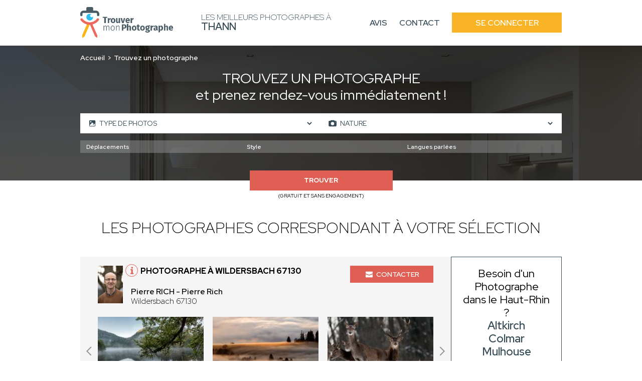

--- FILE ---
content_type: text/html; charset=UTF-8
request_url: https://photographe-thann.fr/recherche-avancee/nature
body_size: 9931
content:
<!DOCTYPE html>
<html lang="fr">
    <head>
        <!-- Google Tag Manager -->
<script>(function(w,d,s,l,i){w[l]=w[l]||[];w[l].push({'gtm.start':
new Date().getTime(),event:'gtm.js'});var f=d.getElementsByTagName(s)[0],
j=d.createElement(s),dl=l!='dataLayer'?'&l='+l:'';j.async=true;j.src=
'https://www.googletagmanager.com/gtm.js?id='+i+dl;f.parentNode.insertBefore(j,f);
})(window,document,'script','dataLayer','GTM-TTZC988K');</script>
<!-- End Google Tag Manager -->
                        
                        
        <meta charset="UTF-8">
        <meta name="viewport" content="width=device-width, initial-scale=1">
        <meta name="bingbot" content="noindex,nofollow" />
        <meta name="robots" content="index,follow">
        <title>Photographes Nature Thann : Trouvez les meilleurs professionnels de la rénovation à Thann</title>
        <meta name="description" content="Trouvez les meilleurs photographes à Thann pour vos shootings : Nature. 1er RDV et prise de contact 100% gratuit. Réalisez les photos de vos rêves.">


                <link rel="icon" href='/img/TMP/favicon.ico' />
                        <style>
        :root {
            --text: #364b55;
            --primary: #f8b425;
            --primary-opacity: #f8b425d6;
            --secondary: #df5f54;
        }
        </style>
                

                <link rel="stylesheet" href="/font/font.css">

                <script>
            const G_REC_KEY = "6LeAaT0nAAAAAC637PILHDioyRILjOr7oTOPXJah";
        </script>
        <script defer type="module" src="/assets/front.ts-074dc22d.js"></script><link rel="stylesheet" href="/assets/front-738dcbf0.css" /><link rel="modulepreload" href="/assets/_api-f1592795.js" />

                    </head>
    <body class="tmp">
    <!-- Google Tag Manager (noscript) -->
<noscript><iframe src="https://www.googletagmanager.com/ns.html?id=GTM-TTZC988K"
height="0" width="0" style="display:none;visibility:hidden"></iframe></noscript>
<!-- End Google Tag Manager (noscript) -->
        <nav class="navbar" id="navbar">
            <div class="navbar__content container">
                <div class="navbar__left">
                    <div class="navbar__logo">
                        <a href="/">
                                                            <img src='/img/TMP/logo.png' alt="Logo Trouver Mon Photographe">
                                                    </a>
                    </div>
                    <div class="navbar__title">
                        <span>Les meilleurs Photographes à<br> <strong>Thann</strong></span>
                    </div>
                </div>
                <div class="navbar__right" id="navbar-links">
                    <div class="navbar__links container">
                        <a href="https://www.trouver-mon-photographe.fr/fr/avis-partenaires/particuliers?utm_source=top&utm_medium=photographe" class="navbar__link">Avis</a>
                        <a href="https://www.trouver-mon-photographe.fr/fr/contactez-nous?utm_source=top&utm_medium=photographe" class="navbar__link">Contact</a>
                        <a href="https://www.trouver-mon-photographe.fr/fr/se-connecter?utm_source=top&utm_medium=photographe" class="navbar__button">Se connecter</a>
                    </div>
                </div>
                <div class="navbar__open">
                    <button type="button" id="navbar-open">
                        <span></span>
                        <span></span>
                        <span></span>
                    </button>
                </div>
            </div>
        </nav>
        <main>
        <header class="header-search">
        <span class="header-search__bg"></span>
        <div class="header-search__content container">
            <div class="header-search__content_topbar">
                <nav class="header-search__breadcrumb">
                    <ol>
                        <li><a href="/">Accueil</a></li>
                                                    <li>Trouvez un photographe</li>
                                            </ol>
                </nav>
                            </div>
            <div class="header-search__title">
                                    <h1><span>Trouvez un photographe</span><br>et prenez rendez-vous immédiatement !</h1>
                            </div>
            <div class="header-search__form">
                                                                    <form action="/recherche-avancee/nature" method="GET" id="form-search">
                    <div class="header-search-form__top">
                                                                        <div class="header-search-form__left">
                            <span class="header-search-form__icon header-search-form__pictures"><svg class="icon icon-picture icon-sm">
    <use xlink:href="/icons.svg?logo#picture"></use>
</svg></span>
                            <select name="slugs[]">
                                <option value="">Type de photos</option>
                                                                    <option value="photographie" >Photographie</option>
                                                                                                        <option value="retouche-photo" >Retouche photo</option>
                                                                                                        <option value="video-et-montage" >Vidéo et montage</option>
                                                                                                        <option value="drone" >Drone</option>
                                                                                                        <option value="motion-design" >Motion design</option>
                                                                                                        <option value="formation" >Formation</option>
                                                                            <option value="cours-de-photographie" >- Cours de Photographie</option>
                                                                            <option value="cours-de-video-montage" >- Cours de Vidéo/Montage</option>
                                                                            <option value="cours-de-drone" >- Cours de Drone</option>
                                                                                                        <option value="ia-generative" >IA générative</option>
                                                                                                </select>
                        </div>
                        <div class="header-search-form__right">
                            <span class="header-search-form__icon header-search-form__performance"><svg class="icon icon-photo icon-sm">
    <use xlink:href="/icons.svg?logo#photo"></use>
</svg></span>
                            <select name="sk" id="sk-url">
                                <option value="">Type de prestations</option>
                                                                    <option value="mariage" >Mariage</option>
                                                                                                        <option value="grossesse" >Grossesse</option>
                                                                                                        <option value="naissance" >Naissance</option>
                                                                                                        <option value="famille" >Famille</option>
                                                                                                        <option value="couple" >Couple</option>
                                                                                                        <option value="immobilier-architecture" >Immobilier &amp; Architecture</option>
                                                                            <option value="batiment" >- Bâtiment</option>
                                                                            <option value="suivi-de-chantier" >- Suivi de chantier</option>
                                                                            <option value="visite-virtuelle" >- Visite virtuelle</option>
                                                                            <option value="airbnb" >- Airbnb</option>
                                                                            <option value="architecture-d-interieur-decoration" >- Architecture d&#039;intérieur / Décoration</option>
                                                                                                        <option value="photo-produit" >Photo produit</option>
                                                                                                        <option value="animal-de-compagnie" >Animal de compagnie</option>
                                                                                                        <option value="portrait" >Portrait</option>
                                                                                                        <option value="mode-book" >Mode/Book</option>
                                                                                                        <option value="nu-artistique" >Nu / Artistique</option>
                                                                                                        <option value="culinaire" >Culinaire</option>
                                                                                                        <option value="evenement" >Evènement</option>
                                                                            <option value="concert-spectacle" >- Concert/Spectacle</option>
                                                                            <option value="conference-salon" >- Conférence / Salon</option>
                                                                                                        <option value="industrielle" >Industrielle</option>
                                                                                                        <option value="corporate" >Corporate</option>
                                                                                                        <option value="sport" >Sport</option>
                                                                                                        <option value="vue-du-ciel" >Vue du ciel</option>
                                                                                                        <option value="nature" selected>Nature</option>
                                                                                                        <option value="auto-moto" >Auto / Moto</option>
                                                                                                        <option value="scolaire" >Scolaire</option>
                                                                                                        <option value="photo-d-identite" >Photo d&#039;identité</option>
                                                                                                        <option value="phototherapie" >Photothérapie</option>
                                                                                                        <option value="baby-shower" >Baby shower</option>
                                                                                                        <option value="iris" >Iris</option>
                                                                                                </select>
                        </div>
                                            </div>
                    <div id="more-criteria">
                        <div class="header-search-form__more">
                            <svg class="icon icon-add icon-sm">
    <use xlink:href="/icons.svg?logo#add"></use>
</svg>
                            <p>Plus de critères</p>
                        </div>
                    </div>
                                                            <div class="header-search-form__middle tmp" id="criteria">
                        <div class="header-search-form__select header-search-form__trips">
                            <select name="attr[55]">
                                <option value="">Déplacements</option>
                                <option value="regional">Régional</option>
                                <option value="national">National</option>
                                <option value="international">International</option>
                            </select>
                        </div>
                        <div class="header-search-form__select header-search-form__style">
                            <select name="attr[58]">
                                <option value="">Style</option>
                                <option value="artistique">Artistique</option>
                                <option value="traditionnel">Traditionnel</option>
                                <option value="vintage">Vintage</option>
                                <option value="lifestyle">Lifestyle</option>
                                <option value="argentique">Argentique</option>
                            </select>
                        </div>
                        <div class="header-search-form__select header-search-form__languages">
                            <select name="attr[62]">
                                <option value="">Langues parlées</option>
                                <option value="francais">Français</option>
                                <option value="anglais">Anglais</option>
                                <option value="allemand">Allemand</option>
                                <option value="espagnol">Espagnol</option>
                                <option value="italien">Italien</option>
                                <option value="coreen">Coréen</option>
                                <option value="espagnol">Espagnol</option>
                                <option value="japonais">Japonais</option>
                                <option value="arabe">Arabe</option>
                                <option value="russe">Russe</option>
                                <option value="portugais">Portugais</option>
                                <option value="neerlandais">Néerlandais</option>
                                <option value="tcheque">Tchèque</option>
                                <option value="slovaque">Slovaque</option>
                                <option value="bulgare">Bulgare</option>
                                <option value="mandarin">Mandarin</option>
                                <option value="polonais">Polonais</option>
                                <option value="chinois">Chinois</option>
                                <option value="neerlandais">Néerlandais</option>
                                <option value="mandarin">Mandarin</option>
                                <option value="turque">Turque</option>
                            </select>
                        </div>
                    </div>
                                        <div class="header-search-form__bottom">
                        <div class="header-search-form__submit">
                            <button name="submitaz" type="submit">Trouver</button>
                            <p>(Gratuit et sans engagement)</p>
                        </div>
                    </div>
                </form>
            </div>
        </div>
    </header>
        <section class="section section-best section-result">
        <div class="section-best__content container">
            <div class="section-best__title">
                                    <h2 class="h2">Les photographes correspondant à votre sélection</h2>
                            </div>
            <div class="section-best__list">
                <div class="section-best__items">
                                            <div class="section-best__item">
    <div class="section-best-item__top">
        <div class="section-best-item__profil">
            <div class="section-best-item__portrait">
                <a href="https://www.trouver-mon-photographe.fr/fr/photographe/5092-pierre-rich-pierre-rich?utm_source=top&utm_medium=photographe" target="_blank">
                    <img src="https://photographe-thann.fr/media/cache/profile_picture/upload/worker/5092/176355449274196778-picture.jpg" alt="Pierre RICH" loading="lazy" />
                </a>
            </div>
            <div class="section-best-item__location">
                <div class="section-best-item__icon">
                    <svg class="icon icon-info icon-sm">
    <use xlink:href="/icons.svg?logo#info"></use>
</svg>
                    <div class="section-best-item__pophover">
                                                <p>Photographe professionnel(le)</p>
                                                <div class="section-best-item__pophover-arrow"></div>
                    </div>
                </div>
                <a href="https://www.trouver-mon-photographe.fr/fr/photographe/5092-pierre-rich-pierre-rich?utm_source=top&utm_medium=photographe" target="_blank">
                    <h3>Photographe à Wildersbach 67130</h3>
                </a>
                <a href="https://www.trouver-mon-photographe.fr/fr/photographe/5092-pierre-rich-pierre-rich?utm_source=top&utm_medium=photographe" target="_blank">
                    <p>
                        <span>Pierre RICH - Pierre Rich</span><br>
                                                Wildersbach 67130
                    </p>
                </a>
            </div>
        </div>
        <div class="section-best-item__contact">
            <div class="section-best-item__message">
                <a href="https://www.trouver-mon-photographe.fr/fr/photographe/5092-pierre-rich-pierre-rich?utm_source=top&utm_medium=photographe" target="_blank"><svg class="icon icon-email icon-sm">
    <use xlink:href="/icons.svg?logo#email"></use>
</svg> Contacter</a>
            </div>
        </div>
            </div>
        <div class="section-best-item__bottom">
        <div class="slider-container" id="carousel-realisation">
            <div class="slider">
                <a href="https://www.trouver-mon-photographe.fr/fr/photographe/5092-pierre-rich-pierre-rich?utm_source=top&utm_medium=photographe" target="_blank">
                    <div class="slides carousel-desktop">
                                                    <div class="slide">
                                <div class="carousel-realisation__img">
                                                                            <img src="https://photographe-thann.fr/media/cache/slider_picture/upload/worker/5092/1763558168293081415-picture.jpg" alt="Pierre RICH - Pierre Rich" loading="lazy" />
                                                                            <img src="https://photographe-thann.fr/media/cache/slider_picture/upload/worker/5092/1763558255244549780-picture.jpg" alt="Pierre RICH - Pierre Rich" loading="lazy" />
                                                                            <img src="https://photographe-thann.fr/media/cache/slider_picture/upload/worker/5092/1763558326397022717-picture.jpg" alt="Pierre RICH - Pierre Rich" loading="lazy" />
                                                                    </div>
                            </div>
                                                    <div class="slide">
                                <div class="carousel-realisation__img">
                                                                            <img src="https://photographe-thann.fr/media/cache/slider_picture/upload/worker/5092/1763558550471506379-picture.jpg" alt="Pierre RICH - Pierre Rich" loading="lazy" />
                                                                            <img src="https://photographe-thann.fr/media/cache/slider_picture/upload/worker/5092/1764179299379452356-picture.jpg" alt="Pierre RICH - Pierre Rich" loading="lazy" />
                                                                            <img src="https://photographe-thann.fr/media/cache/slider_picture/upload/worker/5092/1764179417180980145-picture.jpg" alt="Pierre RICH - Pierre Rich" loading="lazy" />
                                                                    </div>
                            </div>
                                            </div>
                    <div class="slides carousel-mobile">
                                                    <div class="slide">
                                <div class="carousel-realisation__img">
                                        <img src="https://photographe-thann.fr/media/cache/slider_picture_mobile/upload/worker/5092/1763558168293081415-picture.jpg" alt="Pierre RICH - Pierre Rich" loading="lazy" />
                                </div>
                            </div>
                                                    <div class="slide">
                                <div class="carousel-realisation__img">
                                        <img src="https://photographe-thann.fr/media/cache/slider_picture_mobile/upload/worker/5092/1763558255244549780-picture.jpg" alt="Pierre RICH - Pierre Rich" loading="lazy" />
                                </div>
                            </div>
                                                    <div class="slide">
                                <div class="carousel-realisation__img">
                                        <img src="https://photographe-thann.fr/media/cache/slider_picture_mobile/upload/worker/5092/1763558326397022717-picture.jpg" alt="Pierre RICH - Pierre Rich" loading="lazy" />
                                </div>
                            </div>
                                                    <div class="slide">
                                <div class="carousel-realisation__img">
                                        <img src="https://photographe-thann.fr/media/cache/slider_picture_mobile/upload/worker/5092/1763558550471506379-picture.jpg" alt="Pierre RICH - Pierre Rich" loading="lazy" />
                                </div>
                            </div>
                                                    <div class="slide">
                                <div class="carousel-realisation__img">
                                        <img src="https://photographe-thann.fr/media/cache/slider_picture_mobile/upload/worker/5092/1764179299379452356-picture.jpg" alt="Pierre RICH - Pierre Rich" loading="lazy" />
                                </div>
                            </div>
                                                    <div class="slide">
                                <div class="carousel-realisation__img">
                                        <img src="https://photographe-thann.fr/media/cache/slider_picture_mobile/upload/worker/5092/1764179417180980145-picture.jpg" alt="Pierre RICH - Pierre Rich" loading="lazy" />
                                </div>
                            </div>
                                                    <div class="slide">
                                <div class="carousel-realisation__img">
                                        <img src="https://photographe-thann.fr/media/cache/slider_picture_mobile/upload/worker/5092/1764179519578200036-picture.jpg" alt="Pierre RICH - Pierre Rich" loading="lazy" />
                                </div>
                            </div>
                                                    <div class="slide">
                                <div class="carousel-realisation__img">
                                        <img src="https://photographe-thann.fr/media/cache/slider_picture_mobile/upload/worker/5092/1764192311180079045-picture.jpg" alt="Pierre RICH - Pierre Rich" loading="lazy" />
                                </div>
                            </div>
                                                    <div class="slide">
                                <div class="carousel-realisation__img">
                                        <img src="https://photographe-thann.fr/media/cache/slider_picture_mobile/upload/worker/5092/1764192459461553238-picture.jpg" alt="Pierre RICH - Pierre Rich" loading="lazy" />
                                </div>
                            </div>
                                                    <div class="slide">
                                <div class="carousel-realisation__img">
                                        <img src="https://photographe-thann.fr/media/cache/slider_picture_mobile/upload/worker/5092/1764192488375182550-picture.jpg" alt="Pierre RICH - Pierre Rich" loading="lazy" />
                                </div>
                            </div>
                                            </div>
                </a>
                <div class="slide__arrows">
                    <button class="slide__arrow slide__prev"><svg class="icon icon-carousel-left">
    <use xlink:href="/icons.svg?logo#carousel-left"></use>
</svg></button>
                    <button class="slide__arrow slide__next"><svg class="icon icon-carousel-right">
    <use xlink:href="/icons.svg?logo#carousel-right"></use>
</svg></button>
                </div>
            </div>
        </div>
    </div>
    </div>                                            <div class="section-best__item">
    <div class="section-best-item__top">
        <div class="section-best-item__profil">
            <div class="section-best-item__portrait">
                <a href="https://www.trouver-mon-photographe.fr/fr/photographe/5006-lamri-amandine-lamri?utm_source=top&utm_medium=photographe" target="_blank">
                    <img src="https://photographe-thann.fr/media/cache/profile_picture/upload/worker/5006/1761131798283119382-picture.JPG" alt="Amandine LAMRI" loading="lazy" />
                </a>
            </div>
            <div class="section-best-item__location">
                <div class="section-best-item__icon">
                    <svg class="icon icon-info icon-sm">
    <use xlink:href="/icons.svg?logo#info"></use>
</svg>
                    <div class="section-best-item__pophover">
                                                <p>Photographe professionnel(le)</p>
                                                <div class="section-best-item__pophover-arrow"></div>
                    </div>
                </div>
                <a href="https://www.trouver-mon-photographe.fr/fr/photographe/5006-lamri-amandine-lamri?utm_source=top&utm_medium=photographe" target="_blank">
                    <h3>Photographe à Lunéville 54300</h3>
                </a>
                <a href="https://www.trouver-mon-photographe.fr/fr/photographe/5006-lamri-amandine-lamri?utm_source=top&utm_medium=photographe" target="_blank">
                    <p>
                        <span>Amandine LAMRI - LAMRI</span><br>
                                                Lunéville 54300
                    </p>
                </a>
            </div>
        </div>
        <div class="section-best-item__contact">
            <div class="section-best-item__message">
                <a href="https://www.trouver-mon-photographe.fr/fr/photographe/5006-lamri-amandine-lamri?utm_source=top&utm_medium=photographe" target="_blank"><svg class="icon icon-email icon-sm">
    <use xlink:href="/icons.svg?logo#email"></use>
</svg> Contacter</a>
            </div>
        </div>
            </div>
        <div class="section-best-item__bottom">
        <div class="slider-container" id="carousel-realisation">
            <div class="slider">
                <a href="https://www.trouver-mon-photographe.fr/fr/photographe/5006-lamri-amandine-lamri?utm_source=top&utm_medium=photographe" target="_blank">
                    <div class="slides carousel-desktop">
                                                    <div class="slide">
                                <div class="carousel-realisation__img">
                                                                            <img src="https://photographe-thann.fr/media/cache/slider_picture/upload/worker/5006/1761141382734217227-picture.JPG" alt="Amandine LAMRI - LAMRI" loading="lazy" />
                                                                            <img src="https://photographe-thann.fr/media/cache/slider_picture/upload/worker/5006/17611413991965045-picture.JPG" alt="Amandine LAMRI - LAMRI" loading="lazy" />
                                                                            <img src="https://photographe-thann.fr/media/cache/slider_picture/upload/worker/5006/1765212211715876119data.jpg" alt="Amandine LAMRI - LAMRI" loading="lazy" />
                                                                    </div>
                            </div>
                                                    <div class="slide">
                                <div class="carousel-realisation__img">
                                                                            <img src="https://photographe-thann.fr/media/cache/slider_picture/upload/worker/5006/176520266961617935data.jpg" alt="Amandine LAMRI - LAMRI" loading="lazy" />
                                                                            <img src="https://photographe-thann.fr/media/cache/slider_picture/upload/worker/5006/1765202454145193743data.JPG" alt="Amandine LAMRI - LAMRI" loading="lazy" />
                                                                            <img src="https://photographe-thann.fr/media/cache/slider_picture/upload/worker/5006/176520242085202470data.JPG" alt="Amandine LAMRI - LAMRI" loading="lazy" />
                                                                    </div>
                            </div>
                                            </div>
                    <div class="slides carousel-mobile">
                                                    <div class="slide">
                                <div class="carousel-realisation__img">
                                        <img src="https://photographe-thann.fr/media/cache/slider_picture_mobile/upload/worker/5006/1761141382734217227-picture.JPG" alt="Amandine LAMRI - LAMRI" loading="lazy" />
                                </div>
                            </div>
                                                    <div class="slide">
                                <div class="carousel-realisation__img">
                                        <img src="https://photographe-thann.fr/media/cache/slider_picture_mobile/upload/worker/5006/17611413991965045-picture.JPG" alt="Amandine LAMRI - LAMRI" loading="lazy" />
                                </div>
                            </div>
                                                    <div class="slide">
                                <div class="carousel-realisation__img">
                                        <img src="https://photographe-thann.fr/media/cache/slider_picture_mobile/upload/worker/5006/1765212211715876119data.jpg" alt="Amandine LAMRI - LAMRI" loading="lazy" />
                                </div>
                            </div>
                                                    <div class="slide">
                                <div class="carousel-realisation__img">
                                        <img src="https://photographe-thann.fr/media/cache/slider_picture_mobile/upload/worker/5006/176520266961617935data.jpg" alt="Amandine LAMRI - LAMRI" loading="lazy" />
                                </div>
                            </div>
                                                    <div class="slide">
                                <div class="carousel-realisation__img">
                                        <img src="https://photographe-thann.fr/media/cache/slider_picture_mobile/upload/worker/5006/1765202454145193743data.JPG" alt="Amandine LAMRI - LAMRI" loading="lazy" />
                                </div>
                            </div>
                                                    <div class="slide">
                                <div class="carousel-realisation__img">
                                        <img src="https://photographe-thann.fr/media/cache/slider_picture_mobile/upload/worker/5006/176520242085202470data.JPG" alt="Amandine LAMRI - LAMRI" loading="lazy" />
                                </div>
                            </div>
                                                    <div class="slide">
                                <div class="carousel-realisation__img">
                                        <img src="https://photographe-thann.fr/media/cache/slider_picture_mobile/upload/worker/5006/1765366958417227245data.jpg" alt="Amandine LAMRI - LAMRI" loading="lazy" />
                                </div>
                            </div>
                                            </div>
                </a>
                <div class="slide__arrows">
                    <button class="slide__arrow slide__prev"><svg class="icon icon-carousel-left">
    <use xlink:href="/icons.svg?logo#carousel-left"></use>
</svg></button>
                    <button class="slide__arrow slide__next"><svg class="icon icon-carousel-right">
    <use xlink:href="/icons.svg?logo#carousel-right"></use>
</svg></button>
                </div>
            </div>
        </div>
    </div>
    </div>                                            <div class="section-best__item">
    <div class="section-best-item__top">
        <div class="section-best-item__profil">
            <div class="section-best-item__portrait">
                <a href="https://www.trouver-mon-photographe.fr/fr/photographe/4779-shot-by-flow-florent-serfati?utm_source=top&utm_medium=photographe" target="_blank">
                    <img src="https://photographe-thann.fr/media/cache/profile_picture/upload/worker/4779/1752442995111437271data.jpg" alt="Florent SERFATI" loading="lazy" />
                </a>
            </div>
            <div class="section-best-item__location">
                <div class="section-best-item__icon">
                    <svg class="icon icon-info icon-sm">
    <use xlink:href="/icons.svg?logo#info"></use>
</svg>
                    <div class="section-best-item__pophover">
                                                <p>Photographe professionnel(le)</p>
                                                <div class="section-best-item__pophover-arrow"></div>
                    </div>
                </div>
                <a href="https://www.trouver-mon-photographe.fr/fr/photographe/4779-shot-by-flow-florent-serfati?utm_source=top&utm_medium=photographe" target="_blank">
                    <h3>Photographe à Paris 75004</h3>
                </a>
                <a href="https://www.trouver-mon-photographe.fr/fr/photographe/4779-shot-by-flow-florent-serfati?utm_source=top&utm_medium=photographe" target="_blank">
                    <p>
                        <span>Florent SERFATI - SHOT BY FLOW</span><br>
                                                    14 Rue le Regrattier
                                                Paris 75004
                    </p>
                </a>
            </div>
        </div>
        <div class="section-best-item__contact">
            <div class="section-best-item__message">
                <a href="https://www.trouver-mon-photographe.fr/fr/photographe/4779-shot-by-flow-florent-serfati?utm_source=top&utm_medium=photographe" target="_blank"><svg class="icon icon-email icon-sm">
    <use xlink:href="/icons.svg?logo#email"></use>
</svg> Contacter</a>
            </div>
        </div>
            </div>
        <div class="section-best-item__bottom">
        <div class="slider-container" id="carousel-realisation">
            <div class="slider">
                <a href="https://www.trouver-mon-photographe.fr/fr/photographe/4779-shot-by-flow-florent-serfati?utm_source=top&utm_medium=photographe" target="_blank">
                    <div class="slides carousel-desktop">
                                                    <div class="slide">
                                <div class="carousel-realisation__img">
                                                                            <img src="https://photographe-thann.fr/media/cache/slider_picture/upload/worker/4779/1752435611766638230data.jpg" alt="Florent SERFATI - SHOT BY FLOW" loading="lazy" />
                                                                            <img src="https://photographe-thann.fr/media/cache/slider_picture/upload/worker/4779/175243557891961158data.jpg" alt="Florent SERFATI - SHOT BY FLOW" loading="lazy" />
                                                                            <img src="https://photographe-thann.fr/media/cache/slider_picture/upload/worker/4779/1752435544369972167data.jpg" alt="Florent SERFATI - SHOT BY FLOW" loading="lazy" />
                                                                    </div>
                            </div>
                                                    <div class="slide">
                                <div class="carousel-realisation__img">
                                                                            <img src="https://photographe-thann.fr/media/cache/slider_picture/upload/worker/4779/175257414943150994data.JPG" alt="Florent SERFATI - SHOT BY FLOW" loading="lazy" />
                                                                            <img src="https://photographe-thann.fr/media/cache/slider_picture/upload/worker/4779/1752574119997817922data.JPG" alt="Florent SERFATI - SHOT BY FLOW" loading="lazy" />
                                                                            <img src="https://photographe-thann.fr/media/cache/slider_picture/upload/worker/4779/1752574082880570594data.JPG" alt="Florent SERFATI - SHOT BY FLOW" loading="lazy" />
                                                                    </div>
                            </div>
                                            </div>
                    <div class="slides carousel-mobile">
                                                    <div class="slide">
                                <div class="carousel-realisation__img">
                                        <img src="https://photographe-thann.fr/media/cache/slider_picture_mobile/upload/worker/4779/1752435611766638230data.jpg" alt="Florent SERFATI - SHOT BY FLOW" loading="lazy" />
                                </div>
                            </div>
                                                    <div class="slide">
                                <div class="carousel-realisation__img">
                                        <img src="https://photographe-thann.fr/media/cache/slider_picture_mobile/upload/worker/4779/175243557891961158data.jpg" alt="Florent SERFATI - SHOT BY FLOW" loading="lazy" />
                                </div>
                            </div>
                                                    <div class="slide">
                                <div class="carousel-realisation__img">
                                        <img src="https://photographe-thann.fr/media/cache/slider_picture_mobile/upload/worker/4779/1752435544369972167data.jpg" alt="Florent SERFATI - SHOT BY FLOW" loading="lazy" />
                                </div>
                            </div>
                                                    <div class="slide">
                                <div class="carousel-realisation__img">
                                        <img src="https://photographe-thann.fr/media/cache/slider_picture_mobile/upload/worker/4779/175257414943150994data.JPG" alt="Florent SERFATI - SHOT BY FLOW" loading="lazy" />
                                </div>
                            </div>
                                                    <div class="slide">
                                <div class="carousel-realisation__img">
                                        <img src="https://photographe-thann.fr/media/cache/slider_picture_mobile/upload/worker/4779/1752574119997817922data.JPG" alt="Florent SERFATI - SHOT BY FLOW" loading="lazy" />
                                </div>
                            </div>
                                                    <div class="slide">
                                <div class="carousel-realisation__img">
                                        <img src="https://photographe-thann.fr/media/cache/slider_picture_mobile/upload/worker/4779/1752574082880570594data.JPG" alt="Florent SERFATI - SHOT BY FLOW" loading="lazy" />
                                </div>
                            </div>
                                            </div>
                </a>
                <div class="slide__arrows">
                    <button class="slide__arrow slide__prev"><svg class="icon icon-carousel-left">
    <use xlink:href="/icons.svg?logo#carousel-left"></use>
</svg></button>
                    <button class="slide__arrow slide__next"><svg class="icon icon-carousel-right">
    <use xlink:href="/icons.svg?logo#carousel-right"></use>
</svg></button>
                </div>
            </div>
        </div>
    </div>
    </div>                                            <div class="section-best__item">
    <div class="section-best-item__top">
        <div class="section-best-item__profil">
            <div class="section-best-item__portrait">
                <a href="https://www.trouver-mon-photographe.fr/fr/photographe/4783-lafargue-thomas-thomas-lafargue?utm_source=top&utm_medium=photographe" target="_blank">
                    <img src="https://photographe-thann.fr/media/cache/profile_picture/upload/worker/4783/1753023759451707092data.jpg" alt="Thomas LAFARGUE" loading="lazy" />
                </a>
            </div>
            <div class="section-best-item__location">
                <div class="section-best-item__icon">
                    <svg class="icon icon-info icon-sm">
    <use xlink:href="/icons.svg?logo#info"></use>
</svg>
                    <div class="section-best-item__pophover">
                                                <p>Photographe professionnel(le)</p>
                                                <div class="section-best-item__pophover-arrow"></div>
                    </div>
                </div>
                <a href="https://www.trouver-mon-photographe.fr/fr/photographe/4783-lafargue-thomas-thomas-lafargue?utm_source=top&utm_medium=photographe" target="_blank">
                    <h3>Photographe à Niort 79000</h3>
                </a>
                <a href="https://www.trouver-mon-photographe.fr/fr/photographe/4783-lafargue-thomas-thomas-lafargue?utm_source=top&utm_medium=photographe" target="_blank">
                    <p>
                        <span>Thomas LAFARGUE - LAFARGUE THOMAS</span><br>
                                                Niort 79000
                    </p>
                </a>
            </div>
        </div>
        <div class="section-best-item__contact">
            <div class="section-best-item__message">
                <a href="https://www.trouver-mon-photographe.fr/fr/photographe/4783-lafargue-thomas-thomas-lafargue?utm_source=top&utm_medium=photographe" target="_blank"><svg class="icon icon-email icon-sm">
    <use xlink:href="/icons.svg?logo#email"></use>
</svg> Contacter</a>
            </div>
        </div>
            </div>
        <div class="section-best-item__bottom">
        <div class="slider-container" id="carousel-realisation">
            <div class="slider">
                <a href="https://www.trouver-mon-photographe.fr/fr/photographe/4783-lafargue-thomas-thomas-lafargue?utm_source=top&utm_medium=photographe" target="_blank">
                    <div class="slides carousel-desktop">
                                                    <div class="slide">
                                <div class="carousel-realisation__img">
                                                                            <img src="https://photographe-thann.fr/media/cache/slider_picture/upload/worker/4783/1753020783360246278data.jpeg" alt="Thomas LAFARGUE - LAFARGUE THOMAS" loading="lazy" />
                                                                            <img src="https://photographe-thann.fr/media/cache/slider_picture/upload/worker/4783/1753022333703565879data.jpeg" alt="Thomas LAFARGUE - LAFARGUE THOMAS" loading="lazy" />
                                                                            <img src="https://photographe-thann.fr/media/cache/slider_picture/upload/worker/4783/1753022996215508834data.jpeg" alt="Thomas LAFARGUE - LAFARGUE THOMAS" loading="lazy" />
                                                                    </div>
                            </div>
                                                    <div class="slide">
                                <div class="carousel-realisation__img">
                                                                            <img src="https://photographe-thann.fr/media/cache/slider_picture/upload/worker/4783/1753023067819797938data.jpeg" alt="Thomas LAFARGUE - LAFARGUE THOMAS" loading="lazy" />
                                                                            <img src="https://photographe-thann.fr/media/cache/slider_picture/upload/worker/4783/1753023115991002494data.jpeg" alt="Thomas LAFARGUE - LAFARGUE THOMAS" loading="lazy" />
                                                                            <img src="https://photographe-thann.fr/media/cache/slider_picture/upload/worker/4783/1753023243710252568data.jpg" alt="Thomas LAFARGUE - LAFARGUE THOMAS" loading="lazy" />
                                                                    </div>
                            </div>
                                            </div>
                    <div class="slides carousel-mobile">
                                                    <div class="slide">
                                <div class="carousel-realisation__img">
                                        <img src="https://photographe-thann.fr/media/cache/slider_picture_mobile/upload/worker/4783/1753020783360246278data.jpeg" alt="Thomas LAFARGUE - LAFARGUE THOMAS" loading="lazy" />
                                </div>
                            </div>
                                                    <div class="slide">
                                <div class="carousel-realisation__img">
                                        <img src="https://photographe-thann.fr/media/cache/slider_picture_mobile/upload/worker/4783/1753022333703565879data.jpeg" alt="Thomas LAFARGUE - LAFARGUE THOMAS" loading="lazy" />
                                </div>
                            </div>
                                                    <div class="slide">
                                <div class="carousel-realisation__img">
                                        <img src="https://photographe-thann.fr/media/cache/slider_picture_mobile/upload/worker/4783/1753022996215508834data.jpeg" alt="Thomas LAFARGUE - LAFARGUE THOMAS" loading="lazy" />
                                </div>
                            </div>
                                                    <div class="slide">
                                <div class="carousel-realisation__img">
                                        <img src="https://photographe-thann.fr/media/cache/slider_picture_mobile/upload/worker/4783/1753023067819797938data.jpeg" alt="Thomas LAFARGUE - LAFARGUE THOMAS" loading="lazy" />
                                </div>
                            </div>
                                                    <div class="slide">
                                <div class="carousel-realisation__img">
                                        <img src="https://photographe-thann.fr/media/cache/slider_picture_mobile/upload/worker/4783/1753023115991002494data.jpeg" alt="Thomas LAFARGUE - LAFARGUE THOMAS" loading="lazy" />
                                </div>
                            </div>
                                                    <div class="slide">
                                <div class="carousel-realisation__img">
                                        <img src="https://photographe-thann.fr/media/cache/slider_picture_mobile/upload/worker/4783/1753023243710252568data.jpg" alt="Thomas LAFARGUE - LAFARGUE THOMAS" loading="lazy" />
                                </div>
                            </div>
                                                    <div class="slide">
                                <div class="carousel-realisation__img">
                                        <img src="https://photographe-thann.fr/media/cache/slider_picture_mobile/upload/worker/4783/175302318977432573data.jpg" alt="Thomas LAFARGUE - LAFARGUE THOMAS" loading="lazy" />
                                </div>
                            </div>
                                                    <div class="slide">
                                <div class="carousel-realisation__img">
                                        <img src="https://photographe-thann.fr/media/cache/slider_picture_mobile/upload/worker/4783/1753023222598487338data.jpg" alt="Thomas LAFARGUE - LAFARGUE THOMAS" loading="lazy" />
                                </div>
                            </div>
                                                    <div class="slide">
                                <div class="carousel-realisation__img">
                                        <img src="https://photographe-thann.fr/media/cache/slider_picture_mobile/upload/worker/4783/1753023279759127261data.jpg" alt="Thomas LAFARGUE - LAFARGUE THOMAS" loading="lazy" />
                                </div>
                            </div>
                                                    <div class="slide">
                                <div class="carousel-realisation__img">
                                        <img src="https://photographe-thann.fr/media/cache/slider_picture_mobile/upload/worker/4783/1753023304714592738data.jpg" alt="Thomas LAFARGUE - LAFARGUE THOMAS" loading="lazy" />
                                </div>
                            </div>
                                                    <div class="slide">
                                <div class="carousel-realisation__img">
                                        <img src="https://photographe-thann.fr/media/cache/slider_picture_mobile/upload/worker/4783/1753023433123188634data.jpg" alt="Thomas LAFARGUE - LAFARGUE THOMAS" loading="lazy" />
                                </div>
                            </div>
                                                    <div class="slide">
                                <div class="carousel-realisation__img">
                                        <img src="https://photographe-thann.fr/media/cache/slider_picture_mobile/upload/worker/4783/1753023347369816667data.jpg" alt="Thomas LAFARGUE - LAFARGUE THOMAS" loading="lazy" />
                                </div>
                            </div>
                                            </div>
                </a>
                <div class="slide__arrows">
                    <button class="slide__arrow slide__prev"><svg class="icon icon-carousel-left">
    <use xlink:href="/icons.svg?logo#carousel-left"></use>
</svg></button>
                    <button class="slide__arrow slide__next"><svg class="icon icon-carousel-right">
    <use xlink:href="/icons.svg?logo#carousel-right"></use>
</svg></button>
                </div>
            </div>
        </div>
    </div>
    </div>                                            <div class="section-best__item">
    <div class="section-best-item__top">
        <div class="section-best-item__profil">
            <div class="section-best-item__portrait">
                <a href="https://www.trouver-mon-photographe.fr/fr/photographe/5141-julie-roux-photographe-julie-roux?utm_source=top&utm_medium=photographe" target="_blank">
                    <img src="https://photographe-thann.fr/media/cache/profile_picture/upload/worker/5141/1765914830831522067-picture.jpg" alt="Julie ROUX" loading="lazy" />
                </a>
            </div>
            <div class="section-best-item__location">
                <div class="section-best-item__icon">
                    <svg class="icon icon-info icon-sm">
    <use xlink:href="/icons.svg?logo#info"></use>
</svg>
                    <div class="section-best-item__pophover">
                                                <p>Photographe professionnel(le)</p>
                                                <div class="section-best-item__pophover-arrow"></div>
                    </div>
                </div>
                <a href="https://www.trouver-mon-photographe.fr/fr/photographe/5141-julie-roux-photographe-julie-roux?utm_source=top&utm_medium=photographe" target="_blank">
                    <h3>Photographe à Trégunc 29910</h3>
                </a>
                <a href="https://www.trouver-mon-photographe.fr/fr/photographe/5141-julie-roux-photographe-julie-roux?utm_source=top&utm_medium=photographe" target="_blank">
                    <p>
                        <span>Julie ROUX - JULIE ROUX PHOTOGRAPHE</span><br>
                                                Trégunc 29910
                    </p>
                </a>
            </div>
        </div>
        <div class="section-best-item__contact">
            <div class="section-best-item__message">
                <a href="https://www.trouver-mon-photographe.fr/fr/photographe/5141-julie-roux-photographe-julie-roux?utm_source=top&utm_medium=photographe" target="_blank"><svg class="icon icon-email icon-sm">
    <use xlink:href="/icons.svg?logo#email"></use>
</svg> Contacter</a>
            </div>
        </div>
            </div>
        <div class="section-best-item__bottom">
        <div class="slider-container" id="carousel-realisation">
            <div class="slider">
                <a href="https://www.trouver-mon-photographe.fr/fr/photographe/5141-julie-roux-photographe-julie-roux?utm_source=top&utm_medium=photographe" target="_blank">
                    <div class="slides carousel-desktop">
                                                    <div class="slide">
                                <div class="carousel-realisation__img">
                                                                            <img src="https://photographe-thann.fr/media/cache/slider_picture/upload/worker/5141/176616482640568753-picture.jpg" alt="Julie ROUX - JULIE ROUX PHOTOGRAPHE" loading="lazy" />
                                                                            <img src="https://photographe-thann.fr/media/cache/slider_picture/upload/worker/5141/1766164844804178210-picture.jpg" alt="Julie ROUX - JULIE ROUX PHOTOGRAPHE" loading="lazy" />
                                                                            <img src="https://photographe-thann.fr/media/cache/slider_picture/upload/worker/5141/1766164860843720028-picture.jpg" alt="Julie ROUX - JULIE ROUX PHOTOGRAPHE" loading="lazy" />
                                                                    </div>
                            </div>
                                                    <div class="slide">
                                <div class="carousel-realisation__img">
                                                                            <img src="https://photographe-thann.fr/media/cache/slider_picture/upload/worker/5141/1766164878790010211-picture.jpg" alt="Julie ROUX - JULIE ROUX PHOTOGRAPHE" loading="lazy" />
                                                                    </div>
                            </div>
                                            </div>
                    <div class="slides carousel-mobile">
                                                    <div class="slide">
                                <div class="carousel-realisation__img">
                                        <img src="https://photographe-thann.fr/media/cache/slider_picture_mobile/upload/worker/5141/176616482640568753-picture.jpg" alt="Julie ROUX - JULIE ROUX PHOTOGRAPHE" loading="lazy" />
                                </div>
                            </div>
                                                    <div class="slide">
                                <div class="carousel-realisation__img">
                                        <img src="https://photographe-thann.fr/media/cache/slider_picture_mobile/upload/worker/5141/1766164844804178210-picture.jpg" alt="Julie ROUX - JULIE ROUX PHOTOGRAPHE" loading="lazy" />
                                </div>
                            </div>
                                                    <div class="slide">
                                <div class="carousel-realisation__img">
                                        <img src="https://photographe-thann.fr/media/cache/slider_picture_mobile/upload/worker/5141/1766164860843720028-picture.jpg" alt="Julie ROUX - JULIE ROUX PHOTOGRAPHE" loading="lazy" />
                                </div>
                            </div>
                                                    <div class="slide">
                                <div class="carousel-realisation__img">
                                        <img src="https://photographe-thann.fr/media/cache/slider_picture_mobile/upload/worker/5141/1766164878790010211-picture.jpg" alt="Julie ROUX - JULIE ROUX PHOTOGRAPHE" loading="lazy" />
                                </div>
                            </div>
                                            </div>
                </a>
                <div class="slide__arrows">
                    <button class="slide__arrow slide__prev"><svg class="icon icon-carousel-left">
    <use xlink:href="/icons.svg?logo#carousel-left"></use>
</svg></button>
                    <button class="slide__arrow slide__next"><svg class="icon icon-carousel-right">
    <use xlink:href="/icons.svg?logo#carousel-right"></use>
</svg></button>
                </div>
            </div>
        </div>
    </div>
    </div>                                            <div class="section-best__item">
    <div class="section-best-item__top">
        <div class="section-best-item__profil">
            <div class="section-best-item__portrait">
                <a href="https://www.trouver-mon-photographe.fr/fr/photographe/4368-sam-artigau-photographe-sam-artigau?utm_source=top&utm_medium=photographe" target="_blank">
                    <img src="https://photographe-thann.fr/media/cache/profile_picture/upload/worker/4368/1736868491109969813data.jpg" alt="Sam ARTIGAU" loading="lazy" />
                </a>
            </div>
            <div class="section-best-item__location">
                <div class="section-best-item__icon">
                    <svg class="icon icon-info icon-sm">
    <use xlink:href="/icons.svg?logo#info"></use>
</svg>
                    <div class="section-best-item__pophover">
                                                <p>Photographe professionnel(le)</p>
                                                <div class="section-best-item__pophover-arrow"></div>
                    </div>
                </div>
                <a href="https://www.trouver-mon-photographe.fr/fr/photographe/4368-sam-artigau-photographe-sam-artigau?utm_source=top&utm_medium=photographe" target="_blank">
                    <h3>Photographe à Uzès 30700</h3>
                </a>
                <a href="https://www.trouver-mon-photographe.fr/fr/photographe/4368-sam-artigau-photographe-sam-artigau?utm_source=top&utm_medium=photographe" target="_blank">
                    <p>
                        <span>Sam ARTIGAU - SAM ARTIGAU PHOTOGRAPHE</span><br>
                                                Uzès 30700
                    </p>
                </a>
            </div>
        </div>
        <div class="section-best-item__contact">
            <div class="section-best-item__message">
                <a href="https://www.trouver-mon-photographe.fr/fr/photographe/4368-sam-artigau-photographe-sam-artigau?utm_source=top&utm_medium=photographe" target="_blank"><svg class="icon icon-email icon-sm">
    <use xlink:href="/icons.svg?logo#email"></use>
</svg> Contacter</a>
            </div>
        </div>
            </div>
        <div class="section-best-item__bottom">
        <div class="slider-container" id="carousel-realisation">
            <div class="slider">
                <a href="https://www.trouver-mon-photographe.fr/fr/photographe/4368-sam-artigau-photographe-sam-artigau?utm_source=top&utm_medium=photographe" target="_blank">
                    <div class="slides carousel-desktop">
                                                    <div class="slide">
                                <div class="carousel-realisation__img">
                                                                            <img src="https://photographe-thann.fr/media/cache/slider_picture/upload/worker/4368/1736868043752261572data.jpg" alt="Sam ARTIGAU - SAM ARTIGAU PHOTOGRAPHE" loading="lazy" />
                                                                    </div>
                            </div>
                                            </div>
                    <div class="slides carousel-mobile">
                                                    <div class="slide">
                                <div class="carousel-realisation__img">
                                        <img src="https://photographe-thann.fr/media/cache/slider_picture_mobile/upload/worker/4368/1736868043752261572data.jpg" alt="Sam ARTIGAU - SAM ARTIGAU PHOTOGRAPHE" loading="lazy" />
                                </div>
                            </div>
                                            </div>
                </a>
                <div class="slide__arrows">
                    <button class="slide__arrow slide__prev"><svg class="icon icon-carousel-left">
    <use xlink:href="/icons.svg?logo#carousel-left"></use>
</svg></button>
                    <button class="slide__arrow slide__next"><svg class="icon icon-carousel-right">
    <use xlink:href="/icons.svg?logo#carousel-right"></use>
</svg></button>
                </div>
            </div>
        </div>
    </div>
    </div>                                            <div class="section-best__item">
    <div class="section-best-item__top">
        <div class="section-best-item__profil">
            <div class="section-best-item__portrait">
                <a href="https://www.trouver-mon-photographe.fr/fr/photographe/4752-zoca-pictures-enzo-catauro?utm_source=top&utm_medium=photographe" target="_blank">
                    <img src="https://photographe-thann.fr/media/cache/profile_picture/upload/worker/4752/1751383809344601693data.jpg" alt="Enzo CATAURO" loading="lazy" />
                </a>
            </div>
            <div class="section-best-item__location">
                <div class="section-best-item__icon">
                    <svg class="icon icon-info icon-sm">
    <use xlink:href="/icons.svg?logo#info"></use>
</svg>
                    <div class="section-best-item__pophover">
                                                <p>Photographe professionnel(le)</p>
                                                <div class="section-best-item__pophover-arrow"></div>
                    </div>
                </div>
                <a href="https://www.trouver-mon-photographe.fr/fr/photographe/4752-zoca-pictures-enzo-catauro?utm_source=top&utm_medium=photographe" target="_blank">
                    <h3>Photographe à Marseille 13006</h3>
                </a>
                <a href="https://www.trouver-mon-photographe.fr/fr/photographe/4752-zoca-pictures-enzo-catauro?utm_source=top&utm_medium=photographe" target="_blank">
                    <p>
                        <span>Enzo CATAURO - ZOCA PICTURES</span><br>
                                                Marseille 13006
                    </p>
                </a>
            </div>
        </div>
        <div class="section-best-item__contact">
            <div class="section-best-item__message">
                <a href="https://www.trouver-mon-photographe.fr/fr/photographe/4752-zoca-pictures-enzo-catauro?utm_source=top&utm_medium=photographe" target="_blank"><svg class="icon icon-email icon-sm">
    <use xlink:href="/icons.svg?logo#email"></use>
</svg> Contacter</a>
            </div>
        </div>
            </div>
        <div class="section-best-item__bottom">
        <div class="slider-container" id="carousel-realisation">
            <div class="slider">
                <a href="https://www.trouver-mon-photographe.fr/fr/photographe/4752-zoca-pictures-enzo-catauro?utm_source=top&utm_medium=photographe" target="_blank">
                    <div class="slides carousel-desktop">
                                                    <div class="slide">
                                <div class="carousel-realisation__img">
                                                                            <img src="https://photographe-thann.fr/media/cache/slider_picture/upload/worker/4752/1751383238268217114data.jpg" alt="Enzo CATAURO - ZOCA PICTURES" loading="lazy" />
                                                                            <img src="https://photographe-thann.fr/media/cache/slider_picture/upload/worker/4752/175138327974491327data.jpg" alt="Enzo CATAURO - ZOCA PICTURES" loading="lazy" />
                                                                            <img src="https://photographe-thann.fr/media/cache/slider_picture/upload/worker/4752/1751383414110758526data.jpg" alt="Enzo CATAURO - ZOCA PICTURES" loading="lazy" />
                                                                    </div>
                            </div>
                                            </div>
                    <div class="slides carousel-mobile">
                                                    <div class="slide">
                                <div class="carousel-realisation__img">
                                        <img src="https://photographe-thann.fr/media/cache/slider_picture_mobile/upload/worker/4752/1751383238268217114data.jpg" alt="Enzo CATAURO - ZOCA PICTURES" loading="lazy" />
                                </div>
                            </div>
                                                    <div class="slide">
                                <div class="carousel-realisation__img">
                                        <img src="https://photographe-thann.fr/media/cache/slider_picture_mobile/upload/worker/4752/175138327974491327data.jpg" alt="Enzo CATAURO - ZOCA PICTURES" loading="lazy" />
                                </div>
                            </div>
                                                    <div class="slide">
                                <div class="carousel-realisation__img">
                                        <img src="https://photographe-thann.fr/media/cache/slider_picture_mobile/upload/worker/4752/1751383414110758526data.jpg" alt="Enzo CATAURO - ZOCA PICTURES" loading="lazy" />
                                </div>
                            </div>
                                            </div>
                </a>
                <div class="slide__arrows">
                    <button class="slide__arrow slide__prev"><svg class="icon icon-carousel-left">
    <use xlink:href="/icons.svg?logo#carousel-left"></use>
</svg></button>
                    <button class="slide__arrow slide__next"><svg class="icon icon-carousel-right">
    <use xlink:href="/icons.svg?logo#carousel-right"></use>
</svg></button>
                </div>
            </div>
        </div>
    </div>
    </div>                                            <div class="section-best__item">
    <div class="section-best-item__top">
        <div class="section-best-item__profil">
            <div class="section-best-item__portrait">
                <a href="https://www.trouver-mon-photographe.fr/fr/photographe/5202-moon-shine-prod-hugo-faury?utm_source=top&utm_medium=photographe" target="_blank">
                    <img src="https://photographe-thann.fr/media/cache/profile_picture/upload/worker/5202/176821556813711271-picture.jpg" alt="Hugo FAURY" loading="lazy" />
                </a>
            </div>
            <div class="section-best-item__location">
                <div class="section-best-item__icon">
                    <svg class="icon icon-info icon-sm">
    <use xlink:href="/icons.svg?logo#info"></use>
</svg>
                    <div class="section-best-item__pophover">
                                                <p>Photographe professionnel(le)</p>
                                                <div class="section-best-item__pophover-arrow"></div>
                    </div>
                </div>
                <a href="https://www.trouver-mon-photographe.fr/fr/photographe/5202-moon-shine-prod-hugo-faury?utm_source=top&utm_medium=photographe" target="_blank">
                    <h3>Photographe à Sèvres 92310</h3>
                </a>
                <a href="https://www.trouver-mon-photographe.fr/fr/photographe/5202-moon-shine-prod-hugo-faury?utm_source=top&utm_medium=photographe" target="_blank">
                    <p>
                        <span>Hugo FAURY - MOON SHINE PROD</span><br>
                                                Sèvres 92310
                    </p>
                </a>
            </div>
        </div>
        <div class="section-best-item__contact">
            <div class="section-best-item__message">
                <a href="https://www.trouver-mon-photographe.fr/fr/photographe/5202-moon-shine-prod-hugo-faury?utm_source=top&utm_medium=photographe" target="_blank"><svg class="icon icon-email icon-sm">
    <use xlink:href="/icons.svg?logo#email"></use>
</svg> Contacter</a>
            </div>
        </div>
            </div>
        <div class="section-best-item__bottom">
        <div class="slider-container" id="carousel-realisation">
            <div class="slider">
                <a href="https://www.trouver-mon-photographe.fr/fr/photographe/5202-moon-shine-prod-hugo-faury?utm_source=top&utm_medium=photographe" target="_blank">
                    <div class="slides carousel-desktop">
                                                    <div class="slide">
                                <div class="carousel-realisation__img">
                                                                            <img src="https://photographe-thann.fr/media/cache/slider_picture/upload/worker/5202/176822151610561107-picture.jpg" alt="Hugo FAURY - MOON SHINE PROD" loading="lazy" />
                                                                    </div>
                            </div>
                                            </div>
                    <div class="slides carousel-mobile">
                                                    <div class="slide">
                                <div class="carousel-realisation__img">
                                        <img src="https://photographe-thann.fr/media/cache/slider_picture_mobile/upload/worker/5202/176822151610561107-picture.jpg" alt="Hugo FAURY - MOON SHINE PROD" loading="lazy" />
                                </div>
                            </div>
                                            </div>
                </a>
                <div class="slide__arrows">
                    <button class="slide__arrow slide__prev"><svg class="icon icon-carousel-left">
    <use xlink:href="/icons.svg?logo#carousel-left"></use>
</svg></button>
                    <button class="slide__arrow slide__next"><svg class="icon icon-carousel-right">
    <use xlink:href="/icons.svg?logo#carousel-right"></use>
</svg></button>
                </div>
            </div>
        </div>
    </div>
    </div>                                            <div class="section-best__item">
    <div class="section-best-item__top">
        <div class="section-best-item__profil">
            <div class="section-best-item__portrait">
                <a href="https://www.trouver-mon-photographe.fr/fr/photographe/4802-yann-etienne-photographe-yann-etienne?utm_source=top&utm_medium=photographe" target="_blank">
                    <img src="https://photographe-thann.fr/media/cache/profile_picture/upload/worker/4802/1759507217453389622-picture.jpg" alt="Yann ETIENNE" loading="lazy" />
                </a>
            </div>
            <div class="section-best-item__location">
                <div class="section-best-item__icon">
                    <svg class="icon icon-info icon-sm">
    <use xlink:href="/icons.svg?logo#info"></use>
</svg>
                    <div class="section-best-item__pophover">
                                                <p>Photographe professionnel(le)</p>
                                                <div class="section-best-item__pophover-arrow"></div>
                    </div>
                </div>
                <a href="https://www.trouver-mon-photographe.fr/fr/photographe/4802-yann-etienne-photographe-yann-etienne?utm_source=top&utm_medium=photographe" target="_blank">
                    <h3>Photographe à Arles 13200</h3>
                </a>
                <a href="https://www.trouver-mon-photographe.fr/fr/photographe/4802-yann-etienne-photographe-yann-etienne?utm_source=top&utm_medium=photographe" target="_blank">
                    <p>
                        <span>Yann ETIENNE - YANN ETIENNE PHOTOGRAPHE</span><br>
                                                Arles 13200
                    </p>
                </a>
            </div>
        </div>
        <div class="section-best-item__contact">
            <div class="section-best-item__message">
                <a href="https://www.trouver-mon-photographe.fr/fr/photographe/4802-yann-etienne-photographe-yann-etienne?utm_source=top&utm_medium=photographe" target="_blank"><svg class="icon icon-email icon-sm">
    <use xlink:href="/icons.svg?logo#email"></use>
</svg> Contacter</a>
            </div>
        </div>
            </div>
        <div class="section-best-item__bottom">
        <div class="slider-container" id="carousel-realisation">
            <div class="slider">
                <a href="https://www.trouver-mon-photographe.fr/fr/photographe/4802-yann-etienne-photographe-yann-etienne?utm_source=top&utm_medium=photographe" target="_blank">
                    <div class="slides carousel-desktop">
                                                    <div class="slide">
                                <div class="carousel-realisation__img">
                                                                            <img src="https://photographe-thann.fr/media/cache/slider_picture/upload/worker/4802/175950739958455557-picture.jpg" alt="Yann ETIENNE - YANN ETIENNE PHOTOGRAPHE" loading="lazy" />
                                                                            <img src="https://photographe-thann.fr/media/cache/slider_picture/upload/worker/4802/175950742933716083-picture.jpg" alt="Yann ETIENNE - YANN ETIENNE PHOTOGRAPHE" loading="lazy" />
                                                                            <img src="https://photographe-thann.fr/media/cache/slider_picture/upload/worker/4802/1759509603425078477-picture.jpg" alt="Yann ETIENNE - YANN ETIENNE PHOTOGRAPHE" loading="lazy" />
                                                                    </div>
                            </div>
                                                    <div class="slide">
                                <div class="carousel-realisation__img">
                                                                            <img src="https://photographe-thann.fr/media/cache/slider_picture/upload/worker/4802/1759795645196989683-picture.jpg" alt="Yann ETIENNE - YANN ETIENNE PHOTOGRAPHE" loading="lazy" />
                                                                            <img src="https://photographe-thann.fr/media/cache/slider_picture/upload/worker/4802/1759795667883169590-picture.jpg" alt="Yann ETIENNE - YANN ETIENNE PHOTOGRAPHE" loading="lazy" />
                                                                    </div>
                            </div>
                                            </div>
                    <div class="slides carousel-mobile">
                                                    <div class="slide">
                                <div class="carousel-realisation__img">
                                        <img src="https://photographe-thann.fr/media/cache/slider_picture_mobile/upload/worker/4802/175950739958455557-picture.jpg" alt="Yann ETIENNE - YANN ETIENNE PHOTOGRAPHE" loading="lazy" />
                                </div>
                            </div>
                                                    <div class="slide">
                                <div class="carousel-realisation__img">
                                        <img src="https://photographe-thann.fr/media/cache/slider_picture_mobile/upload/worker/4802/175950742933716083-picture.jpg" alt="Yann ETIENNE - YANN ETIENNE PHOTOGRAPHE" loading="lazy" />
                                </div>
                            </div>
                                                    <div class="slide">
                                <div class="carousel-realisation__img">
                                        <img src="https://photographe-thann.fr/media/cache/slider_picture_mobile/upload/worker/4802/1759509603425078477-picture.jpg" alt="Yann ETIENNE - YANN ETIENNE PHOTOGRAPHE" loading="lazy" />
                                </div>
                            </div>
                                                    <div class="slide">
                                <div class="carousel-realisation__img">
                                        <img src="https://photographe-thann.fr/media/cache/slider_picture_mobile/upload/worker/4802/1759795645196989683-picture.jpg" alt="Yann ETIENNE - YANN ETIENNE PHOTOGRAPHE" loading="lazy" />
                                </div>
                            </div>
                                                    <div class="slide">
                                <div class="carousel-realisation__img">
                                        <img src="https://photographe-thann.fr/media/cache/slider_picture_mobile/upload/worker/4802/1759795667883169590-picture.jpg" alt="Yann ETIENNE - YANN ETIENNE PHOTOGRAPHE" loading="lazy" />
                                </div>
                            </div>
                                            </div>
                </a>
                <div class="slide__arrows">
                    <button class="slide__arrow slide__prev"><svg class="icon icon-carousel-left">
    <use xlink:href="/icons.svg?logo#carousel-left"></use>
</svg></button>
                    <button class="slide__arrow slide__next"><svg class="icon icon-carousel-right">
    <use xlink:href="/icons.svg?logo#carousel-right"></use>
</svg></button>
                </div>
            </div>
        </div>
    </div>
    </div>                                            <div class="section-best__item">
    <div class="section-best-item__top">
        <div class="section-best-item__profil">
            <div class="section-best-item__portrait">
                <a href="https://www.trouver-mon-photographe.fr/fr/photographe/5043-hsd-photo-herve-diologent?utm_source=top&utm_medium=photographe" target="_blank">
                    <img src="https://photographe-thann.fr/media/cache/profile_picture/upload/worker/5043/1762184422922747661-picture.jpeg" alt="Hervé DIOLOGENT" loading="lazy" />
                </a>
            </div>
            <div class="section-best-item__location">
                <div class="section-best-item__icon">
                    <svg class="icon icon-info icon-sm">
    <use xlink:href="/icons.svg?logo#info"></use>
</svg>
                    <div class="section-best-item__pophover">
                                                <p>Photographe professionnel(le)</p>
                                                <div class="section-best-item__pophover-arrow"></div>
                    </div>
                </div>
                <a href="https://www.trouver-mon-photographe.fr/fr/photographe/5043-hsd-photo-herve-diologent?utm_source=top&utm_medium=photographe" target="_blank">
                    <h3>Photographe à Gap 05000</h3>
                </a>
                <a href="https://www.trouver-mon-photographe.fr/fr/photographe/5043-hsd-photo-herve-diologent?utm_source=top&utm_medium=photographe" target="_blank">
                    <p>
                        <span>Hervé DIOLOGENT - HSD PHOTO</span><br>
                                                Gap 05000
                    </p>
                </a>
            </div>
        </div>
        <div class="section-best-item__contact">
            <div class="section-best-item__message">
                <a href="https://www.trouver-mon-photographe.fr/fr/photographe/5043-hsd-photo-herve-diologent?utm_source=top&utm_medium=photographe" target="_blank"><svg class="icon icon-email icon-sm">
    <use xlink:href="/icons.svg?logo#email"></use>
</svg> Contacter</a>
            </div>
        </div>
            </div>
        <div class="section-best-item__bottom">
        <div class="slider-container" id="carousel-realisation">
            <div class="slider">
                <a href="https://www.trouver-mon-photographe.fr/fr/photographe/5043-hsd-photo-herve-diologent?utm_source=top&utm_medium=photographe" target="_blank">
                    <div class="slides carousel-desktop">
                                                    <div class="slide">
                                <div class="carousel-realisation__img">
                                                                            <img src="https://photographe-thann.fr/media/cache/slider_picture/upload/worker/5043/1762188845562253059-picture.jpeg" alt="Hervé DIOLOGENT - HSD PHOTO" loading="lazy" />
                                                                            <img src="https://photographe-thann.fr/media/cache/slider_picture/upload/worker/5043/1762188992920047241-picture.jpeg" alt="Hervé DIOLOGENT - HSD PHOTO" loading="lazy" />
                                                                            <img src="https://photographe-thann.fr/media/cache/slider_picture/upload/worker/5043/176218912930254382-picture.jpeg" alt="Hervé DIOLOGENT - HSD PHOTO" loading="lazy" />
                                                                    </div>
                            </div>
                                            </div>
                    <div class="slides carousel-mobile">
                                                    <div class="slide">
                                <div class="carousel-realisation__img">
                                        <img src="https://photographe-thann.fr/media/cache/slider_picture_mobile/upload/worker/5043/1762188845562253059-picture.jpeg" alt="Hervé DIOLOGENT - HSD PHOTO" loading="lazy" />
                                </div>
                            </div>
                                                    <div class="slide">
                                <div class="carousel-realisation__img">
                                        <img src="https://photographe-thann.fr/media/cache/slider_picture_mobile/upload/worker/5043/1762188992920047241-picture.jpeg" alt="Hervé DIOLOGENT - HSD PHOTO" loading="lazy" />
                                </div>
                            </div>
                                                    <div class="slide">
                                <div class="carousel-realisation__img">
                                        <img src="https://photographe-thann.fr/media/cache/slider_picture_mobile/upload/worker/5043/176218912930254382-picture.jpeg" alt="Hervé DIOLOGENT - HSD PHOTO" loading="lazy" />
                                </div>
                            </div>
                                            </div>
                </a>
                <div class="slide__arrows">
                    <button class="slide__arrow slide__prev"><svg class="icon icon-carousel-left">
    <use xlink:href="/icons.svg?logo#carousel-left"></use>
</svg></button>
                    <button class="slide__arrow slide__next"><svg class="icon icon-carousel-right">
    <use xlink:href="/icons.svg?logo#carousel-right"></use>
</svg></button>
                </div>
            </div>
        </div>
    </div>
    </div>                                        <div class="paginate-worker">
                        <ul>
                                                                                                                        <li class="paginate-worker__item active"
                                    data-page="0"><a class="paginate-worker__link" href="/recherche-avancee" >1</a></li>
                                                                                                            </ul>
                    </div>
                </div>
                <div class="section-best__infos">
                    <div class="section-best__info">
                        <p>
                            Besoin d'un Photographe dans le Haut-Rhin  ?
                        </p>
                                                                            <p>
                                <a href="https://photographe-altkirch.fr"><span>Altkirch</span></a>
                            </p>
                                                    <p>
                                <a href="https://photographe-colmar.fr"><span>Colmar</span></a>
                            </p>
                                                    <p>
                                <a href="https://photographes-mulhouse.fr"><span>Mulhouse</span></a>
                            </p>
                                            </div>
                    <div class="section-best__info">
                        <p>
                            Besoin d'un Photographe en Alsace ?
                        </p>
                                                                            <p>
                                <a href="https://photographe-altkirch.fr"><span>Altkirch</span></a>
                            </p>
                                                    <p>
                                <a href="https://photographe-colmar.fr"><span>Colmar</span></a>
                            </p>
                                                    <p>
                                <a href="https://photographe-haguenau.fr"><span>Haguenau</span></a>
                            </p>
                                                    <p>
                                <a href="https://photographe-molsheim.fr"><span>Molsheim</span></a>
                            </p>
                                                    <p>
                                <a href="https://photographes-mulhouse.fr"><span>Mulhouse</span></a>
                            </p>
                                                    <p>
                                <a href="https://photographe-saverne.fr"><span>Saverne</span></a>
                            </p>
                                                    <p>
                                <a href="https://photographe-selestat.fr"><span>Sélestat</span></a>
                            </p>
                                                    <p>
                                <a href="https://top-photographe-strasbourg.fr"><span>Strasbourg</span></a>
                            </p>
                                            </div>
                    <div class="section-best__info">
                        <p>
                            Besoin d'un Photographe en France ?
                        </p>
                                                                            <p>
                                <a href="https://photographe-ajaccio.fr"><span>Ajaccio</span></a>
                            </p>
                                                    <p>
                                <a href="https://photographes-amiens.fr"><span>Amiens</span></a>
                            </p>
                                                    <p>
                                <a href="https://photographes-besancon.fr"><span>Besançon</span></a>
                            </p>
                                                    <p>
                                <a href="https://photographes-bordeaux.fr"><span>Bordeaux</span></a>
                            </p>
                                                    <p>
                                <a href="https://photographes-caen.fr"><span>Caen</span></a>
                            </p>
                                                    <p>
                                <a href="https://photographe-chalons-en-champagne.fr"><span>Châlons-en-Champagne</span></a>
                            </p>
                                                    <p>
                                <a href="https://photographes-clermont-ferrand.fr"><span>Clermont-Ferrand</span></a>
                            </p>
                                                    <p>
                                <a href="https://photographes-dijon.fr"><span>Dijon</span></a>
                            </p>
                                                    <p>
                                <a href="https://photographes-lille.fr"><span>Lille</span></a>
                            </p>
                                                    <p>
                                <a href="https://photographes-limoges.fr"><span>Limoges</span></a>
                            </p>
                                                    <p>
                                <a href="https://photographes-lyon.fr"><span>Lyon</span></a>
                            </p>
                                                    <p>
                                <a href="https://photographes-marseille.fr"><span>Marseille</span></a>
                            </p>
                                                    <p>
                                <a href="https://photographe-metz.fr"><span>Metz</span></a>
                            </p>
                                                    <p>
                                <a href="https://top-photographe-montpellier.fr"><span>Montpellier</span></a>
                            </p>
                                                    <p>
                                <a href="https://photographes-nantes.fr"><span>Nantes</span></a>
                            </p>
                                                    <p>
                                <a href="https://top-photographe-orleans.fr"><span>Orléans</span></a>
                            </p>
                                                    <p>
                                <a href="https://top-photographe-paris.fr"><span>Paris</span></a>
                            </p>
                                                    <p>
                                <a href="https://photographes-poitiers.fr"><span>Poitiers</span></a>
                            </p>
                                                    <p>
                                <a href="https://photographes-rennes.fr"><span>Rennes</span></a>
                            </p>
                                                    <p>
                                <a href="https://photographes-rouen.fr"><span>Rouen</span></a>
                            </p>
                                                    <p>
                                <a href="https://top-photographe-strasbourg.fr"><span>Strasbourg</span></a>
                            </p>
                                                    <p>
                                <a href="https://top-photographe-toulouse.fr"><span>Toulouse</span></a>
                            </p>
                                            </div>
                </div>
            </div>
            <div class="section-best__explanation">
                <div class="section-best__all">
                    <a href="https://www.trouver-mon-photographe.fr/fr/photographes/thann-68800?utm_source=top&utm_medium=photographe">Voir tous les photographes à Thann</a>
                </div>
                <div class="section-best-explanation__content">                    <div class="section-best-explanation__left">
                        <p><span>Lorsque l&#039;on souhaite immortaliser un évènement important de notre vie où dans notre milieu professionnel, l&#039;expertise d&#039;un photographe peut s&#039;avérer essentielle. En effet, un photographe professionnel est formé pour capturer les moments clés d&#039;un évènement, en utilisant des techniques de prise de vue adaptées pour obtenir des photos de qualité. Passer par un photographe peut donc permettre d&#039;obtenir des résultats plus efficaces et adaptés à ses besoins.</span></p>
                        <p>Dans la région Alsace, notamment dans le Haut-Rhin et à Thann, trouver un <strong>photographe</strong> peut sembler complexe, c'est là que notre plateforme <a href="https://www.trouver-mon-photographe.fr/fr/?utm_source=top&utm_medium=photographe">Trouver-mon-photographe.fr</a> entre en jeu. Notre plateforme vous permet de trouver rapidement des professionnels qualifiés dans votre région. Il vous suffit de remplir un formulaire en ligne avec vos critères de recherche, tels que la localisation géographique et le type d&#039;évènement que vous souhaitez immortaliser, et nous vous mettons en relation avec des <strong>photographes</strong> disponibles.</p>
                        <p>Un <strong>photographe</strong> est un expert en matière de prise de vue, d'éclairage et de cadrage pour capturer des moments inoubliables. Il peut vous aider à trouver des idées créatives pour immortaliser votre événement, à choisir le meilleur moment de la journée pour les prises de vue et à utiliser des techniques de post-production pour améliorer la qualité des photos. Avec un <strong>photographe</strong>, vous pouvez être sûr que vos photos seront à la hauteur de vos attentes.</p>
                    </div>
                    <div class="section-best-explanation__right">
                        
                        <p>Un autre avantage de passer par un <strong>photographe</strong> professionnel est que cela peut augmenter la valeur sentimentale de vos souvenirs. En effet, un <strong>photographe</strong> peut capturer des moments clés de votre vie de manière professionnelle, en utilisant des techniques de prise de vue adaptées pour obtenir des photos de qualité supérieure. Ces photos peuvent vous accompagner pour le reste de votre vie et devenir un trésor familial.</p>
                        <p>Enfin, passer par notre plateforme <a href="https://www.trouver-mon-photographe.fr/fr/?utm_source=top&utm_medium=photographe">Trouver-mon-photographe.fr</a> vous permet d'obtenir rapidement des devis gratuits de plusieurs professionnels, ce qui vous permet de comparer les offres et de trouver celle qui convient le mieux à votre budget.</p>
                        <p>En somme, engager un <strong>photographe</strong> professionnel pour immortaliser vos moments clés peut vous aider à obtenir des photos de qualité supérieure, à augmenter la valeur sentimentale de vos souvenirs et à économiser du temps et des efforts. Alors, n'hésitez plus ! Rendez-vous sur <a href="https://www.trouver-mon-photographe.fr/fr/?utm_source=top&utm_medium=photographe">Trouver-mon-photographe.fr</a> pour trouver le professionnel qui répondra à vos attentes pour votre événement à Thann ou dans les environs en Alsace. Nos photographes professionnels sont disponibles pour vous accompagner dans toutes les étapes de votre projet, pour un résultat à la hauteur de vos attentes.</p>
                    </div>
                                    </div>
            </div>
        </div>
    </section>
    <section class="section section-domaine">
        <div class="section-domaine__content container">
            <div class="section-domaine__title">
                                    <h2 class="h2">Les photographes à <strong>Thann</strong> par types de photos</h2>
                            </div>
            <div class="section-domaine__expertise">
                <div class="section-domaine-expertise__top">
                    <a href="/recherche-avancee/mariage" class="section-domaine__item section-domaine__mariage">
                        <h3>Mariage</h3>
                        <div class="section-domaine__shadow"></div>
                    </a>
                    <a href="/recherche-avancee/grossesse" class="section-domaine__item section-domaine__grossesse">
                        <h3>Grossesse</h3>
                        <div class="section-domaine__shadow"></div>
                    </a>
                </div>
                <div class="section-domaine-expertise__bottom">
                                            <a href="/recherche-avancee/portrait" class="section-domaine__item section-domaine__portrait">
                            <h3>Portrait</h3>
                            <div class="section-domaine__shadow"></div>
                        </a>
                        <a href="/recherche-avancee/architecture" class="section-domaine__item section-domaine__architecture">
                            <h3>Architecture</h3>
                            <div class="section-domaine__shadow"></div>
                        </a>
                                    </div>
            </div>
            <div class="section-domaine__type">
                                                    <div class="section-domaine-type__center">
                        <div class="section-domaine__list">
                                                                                            <a href="/recherche-avancee/mariage">Mariage</a>
                                                            <span>•</span>                                <a href="/recherche-avancee/grossesse">Grossesse</a>
                                                            <span>•</span>                                <a href="/recherche-avancee/naissance">Naissance</a>
                                                            <span>•</span>                                <a href="/recherche-avancee/famille">Famille</a>
                                                            <span>•</span>                                <a href="/recherche-avancee/couple">Couple</a>
                                                            <span>•</span>                                <a href="/recherche-avancee/immobilier-architecture">Immobilier &amp; Architecture</a>
                                                            <span>•</span>                                <a href="/recherche-avancee/photo-produit">Photo produit</a>
                                                            <span>•</span>                                <a href="/recherche-avancee/animal-de-compagnie">Animal de compagnie</a>
                                                            <span>•</span>                                <a href="/recherche-avancee/portrait">Portrait</a>
                                                            <span>•</span>                                <a href="/recherche-avancee/mode-book">Mode/Book</a>
                                                            <span>•</span>                                <a href="/recherche-avancee/nu-artistique">Nu / Artistique</a>
                                                            <span>•</span>                                <a href="/recherche-avancee/culinaire">Culinaire</a>
                                                            <span>•</span>                                <a href="/recherche-avancee/evenement">Evènement</a>
                                                            <span>•</span>                                <a href="/recherche-avancee/industrielle">Industrielle</a>
                                                            <span>•</span>                                <a href="/recherche-avancee/corporate">Corporate</a>
                                                            <span>•</span>                                <a href="/recherche-avancee/sport">Sport</a>
                                                            <span>•</span>                                <a href="/recherche-avancee/vue-du-ciel">Vue du ciel</a>
                                                            <span>•</span>                                <a href="/recherche-avancee/nature">Nature</a>
                                                            <span>•</span>                                <a href="/recherche-avancee/auto-moto">Auto / Moto</a>
                                                            <span>•</span>                                <a href="/recherche-avancee/scolaire">Scolaire</a>
                                                            <span>•</span>                                <a href="/recherche-avancee/photo-d-identite">Photo d&#039;identité</a>
                                                            <span>•</span>                                <a href="/recherche-avancee/phototherapie">Photothérapie</a>
                                                            <span>•</span>                                <a href="/recherche-avancee/baby-shower">Baby shower</a>
                                                            <span>•</span>                                <a href="/recherche-avancee/iris">Iris</a>
                                                    </div>
                    </div>
                
            </div>
        </div>
    </section>
    <section class="section section-best section-result">
        <div class="section-best__content container">
            <div class="section-best__footer">
                <div class="section-best-footer__left">
                    <div class="section-best-footer__call">
                        <p>
                            Un <strong>pro</strong><br>
                            me rappelle<br>
                            en 2 clics !
                        </p>
                        <a href="https://www.trouver-mon-photographe.fr/fr/trouver-un-photographe?utm_source=top&utm_medium=photographe">C'est parti !</a>
                    </div>
                    <div class="section-best-footer__img">
                        <img src="/img/architect-call.jpg" alt="Un pro me rappelle">
                    </div>
                </div>
                <div class="section-best-footer__right">
                    <p><strong>Vous êtes photographe ?</strong></p>
                    <p>Je souhaite me faire référencer</p>
                    <a href="https://www.trouver-mon-photographe.fr/fr/inscription-photographe?utm_source=top&utm_medium=photographe">Ici</a>
                </div>
            </div>
        </div>
    </section>
</main>
        <footer>
            <div class="footer-bg">
                <div class="footer-container container">
                    <div class="footer-container__content">
                        <div class="footer-container__top">
                            <div class="footer-container__near">
                                <h5>Les Photographes près de chez vous</h5>
                                <div class="footer-container__links">
                                    <a href="https://www.trouver-mon-photographe.fr/fr/photographes/paris?utm_source=top&utm_medium=photographe">Paris</a>
                                    <a href="https://www.trouver-mon-photographe.fr/fr/photographes/lyon?utm_source=top&utm_medium=photographe">Lyon</a>
                                    <a href="https://www.trouver-mon-photographe.fr/fr/photographes/marseille?utm_source=top&utm_medium=photographe">Marseille</a>
                                    <a href="https://www.trouver-mon-photographe.fr/fr/photographes/aix-en-provence?utm_source=top&utm_medium=photographe">Aix-en-provence</a>
                                    <a href="https://www.trouver-mon-photographe.fr/fr/photographes/toulouse?utm_source=top&utm_medium=photographe">Toulouse</a>
                                    <a href="https://www.trouver-mon-photographe.fr/fr/photographes/bordeaux?utm_source=top&utm_medium=photographe">Bordeaux</a>
                                    <a href="https://www.trouver-mon-photographe.fr/fr/photographes/lille?utm_source=top&utm_medium=photographe">Lille</a>
                                    <a href="https://www.trouver-mon-photographe.fr/fr/photographes/nice?utm_source=top&utm_medium=photographe">Nice</a>
                                    <a href="https://www.trouver-mon-photographe.fr/fr/photographes/nantes?utm_source=top&utm_medium=photographe">Nantes</a>
                                    <a href="https://www.trouver-mon-photographe.fr/fr/photographes/strasbourg?utm_source=top&utm_medium=photographe">Strasbourg</a>
                                    <a href="https://www.trouver-mon-photographe.fr/fr/photographes/rennes?utm_source=top&utm_medium=photographe">Rennes</a>
                                </div>
                            </div>
                            <div class="footer-container__international">
                                <h5>Nos photographes à l'international</h5>
                                <div class="footer-container__links">
                                                                        <a href="https://www.find-my-photographer.com/uk/en?utm_source=top&utm_medium=photographe" target="_blank">Royaume-Uni</a>
                                                                        <a href="https://www.find-my-photographer.com/ie/en?utm_source=top&utm_medium=photographe" target="_blank">Irlande</a>
                                                                        <a href="https://www.find-my-photographer.com/in/en?utm_source=top&utm_medium=photographe" target="_blank">Inde</a>
                                                                        <a href="https://www.find-my-photographer.com/be/fr?utm_source=top&utm_medium=photographe" target="_blank">Belgique</a>
                                                                        <a href="https://www.find-my-photographer.com/lu/fr?utm_source=top&utm_medium=photographe" target="_blank">Luxembourg</a>
                                                                        <a href="https://www.find-my-photographer.com/ch/fr?utm_source=top&utm_medium=photographe" target="_blank">Suisse</a>
                                                                        <a href="http://www.trova-il-tuo-fotografo.it/it/it?utm_source=top&utm_medium=photographe" target="_blank">Italie</a>
                                                                        <a href="https://www.encuentra-tu-fotografo.com/es/es?utm_source=top&utm_medium=photographe" target="_blank">Espagne</a>
                                                                    </div>
                            </div>
                            <div class="footer-container__find">
                                <h5>Trouver nos photographes</h5>
                                <div class="footer-container__links">
                                    <a href="https://www.trouver-mon-photographe.fr/fr/trouver-un-photographe/photographe-list?letter=A?utm_source=top&utm_medium=photographe">A</a>
                                    <a href="https://www.trouver-mon-photographe.fr/fr/trouver-un-photographe/photographe-list?letter=B?utm_source=top&utm_medium=photographe">B</a>
                                    <a href="https://www.trouver-mon-photographe.fr/fr/trouver-un-photographe/photographe-list?letter=C?utm_source=top&utm_medium=photographe">C</a>
                                    <a href="https://www.trouver-mon-photographe.fr/fr/trouver-un-photographe/photographe-list?letter=D?utm_source=top&utm_medium=photographe">D</a>
                                    <a href="https://www.trouver-mon-photographe.fr/fr/trouver-un-photographe/photographe-list?letter=E?utm_source=top&utm_medium=photographe">E</a>
                                    <a href="https://www.trouver-mon-photographe.fr/fr/trouver-un-photographe/photographe-list?letter=F?utm_source=top&utm_medium=photographe">F</a>
                                    <a href="https://www.trouver-mon-photographe.fr/fr/trouver-un-photographe/photographe-list?letter=G?utm_source=top&utm_medium=photographe">G</a>
                                    <a href="https://www.trouver-mon-photographe.fr/fr/trouver-un-photographe/photographe-list?letter=H?utm_source=top&utm_medium=photographe">H</a>
                                    <a href="https://www.trouver-mon-photographe.fr/fr/trouver-un-photographe/photographe-list?letter=I?utm_source=top&utm_medium=photographe">I</a>
                                    <a href="https://www.trouver-mon-photographe.fr/fr/trouver-un-photographe/photographe-list?letter=J?utm_source=top&utm_medium=photographe">J</a>
                                    <a href="https://www.trouver-mon-photographe.fr/fr/trouver-un-photographe/photographe-list?letter=K?utm_source=top&utm_medium=photographe">K</a>
                                    <a href="https://www.trouver-mon-photographe.fr/fr/trouver-un-photographe/photographe-list?letter=L?utm_source=top&utm_medium=photographe">L</a>
                                    <a href="https://www.trouver-mon-photographe.fr/fr/trouver-un-photographe/photographe-list?letter=M?utm_source=top&utm_medium=photographe">M</a>
                                    <a href="https://www.trouver-mon-photographe.fr/fr/trouver-un-photographe/photographe-list?letter=N?utm_source=top&utm_medium=photographe">N</a>
                                    <a href="https://www.trouver-mon-photographe.fr/fr/trouver-un-photographe/photographe-list?letter=O?utm_source=top&utm_medium=photographe">O</a>
                                    <a href="https://www.trouver-mon-photographe.fr/fr/trouver-un-photographe/photographe-list?letter=P?utm_source=top&utm_medium=photographe">P</a>
                                    <a href="https://www.trouver-mon-photographe.fr/fr/trouver-un-photographe/photographe-list?letter=Q?utm_source=top&utm_medium=photographe">Q</a>
                                    <a href="https://www.trouver-mon-photographe.fr/fr/trouver-un-photographe/photographe-list?letter=R?utm_source=top&utm_medium=photographe">R</a>
                                    <a href="https://www.trouver-mon-photographe.fr/fr/trouver-un-photographe/photographe-list?letter=S?utm_source=top&utm_medium=photographe">S</a>
                                    <a href="https://www.trouver-mon-photographe.fr/fr/trouver-un-photographe/photographe-list?letter=T?utm_source=top&utm_medium=photographe">T</a>
                                    <a href="https://www.trouver-mon-photographe.fr/fr/trouver-un-photographe/photographe-list?letter=U?utm_source=top&utm_medium=photographe">U</a>
                                    <a href="https://www.trouver-mon-photographe.fr/fr/trouver-un-photographe/photographe-list?letter=V?utm_source=top&utm_medium=photographe">V</a>
                                    <a href="https://www.trouver-mon-photographe.fr/fr/trouver-un-photographe/photographe-list?letter=W?utm_source=top&utm_medium=photographe">W</a>
                                    <a href="https://www.trouver-mon-photographe.fr/fr/trouver-un-photographe/photographe-list?letter=X?utm_source=top&utm_medium=photographe">X</a>
                                    <a href="https://www.trouver-mon-photographe.fr/fr/trouver-un-photographe/photographe-list?letter=Y?utm_source=top&utm_medium=photographe">Y</a>
                                    <a href="https://www.trouver-mon-photographe.fr/fr/trouver-un-photographe/photographe-list?letter=Z?utm_source=top&utm_medium=photographe">Z</a>
                                </div>
                            </div>
                        </div>
                        <div class="footer-container__bottom">
                                                        <div class="footer-container__social">
                                <a href="https://www.facebook.com/TrouverMonPhotograph/" target="_blank"><svg class="icon icon-facebook icon-sm">
    <use xlink:href="/icons.svg?logo#facebook"></use>
</svg></a>    
                                <a href="https://www.linkedin.com/company/trouver-mon-photographe" target="_blank"><svg class="icon icon-linkedin icon-sm">
    <use xlink:href="/icons.svg?logo#linkedin"></use>
</svg></a>  
                                <a href="https://twitter.com/TrouverMonPhoto" target="_blank"><svg class="icon icon-twitter icon-sm">
    <use xlink:href="/icons.svg?logo#twitter"></use>
</svg></a>
                                <a href="https://www.pinterest.fr/trouver_mon_photographe/_created/" target="_blank"><svg class="icon icon-pinterest icon-sm">
    <use xlink:href="/icons.svg?logo#pinterest"></use>
</svg></a>
                                <a href="https://www.instagram.com/trouver_mon_photographe/?hl=fr" target="_blank"><svg class="icon icon-instagram icon-sm">
    <use xlink:href="/icons.svg?logo#instagram"></use>
</svg></a>
                                <a href="https://www.youtube.com/channel/UCCV-grUldumezjDusXL9t_g" target="_blank"><svg class="icon icon-youtube icon-sm">
    <use xlink:href="/icons.svg?logo#youtube"></use>
</svg></a>
                            </div>
                        </div>
                    </div>
                    <div class="footer-container__french">
                        <img src="/img/logo-french-tech.png" alt="Logo French Tech" loading="lazy" />
                    </div>    
                </div>   
            </div>
            <div class="footer-websites">
                <div class="footer-websites__container container">
                    <div class="footer-websites__website">
                        <div class="footer-websites__brand">
                            <img src="/img/TMA/logo.png" alt="Logo Trouver mon Architecte" loading="lazy" />
                        </div>
                        <p><a href="https://www.trouver-mon-architecte.fr/architectes/thann-68800?utm_source=top&utm_medium=architecte" target="_blank">Trouver Mon Architecte à Thann</a> sur trouver-mon-architecte.fr</p>
                    </div>
                    <div class="footer-websites__website">
                        <div class="footer-websites__brand">
                            <img src="/img/logo-tmd.png" alt="Logo Trouver mon Décorateur" loading="lazy" />
                        </div>
                        <p><a href="https://www.trouver-mon-decorateur.fr/fr/fr/decorateurs/thann-68800?utm_source=top&utm_medium=decorateur" target="_blank">Trouver Mon Décorateur à Thann</a> sur trouver-mon-decorateur.fr</p>
                    </div>
                    <div class="footer-websites__website">
                        <div class="footer-websites__brand">
                            <img src="/img/TMP/logo.png" alt="Logo Trouver mon Photographe" loading="lazy" />
                        </div>
                        <p><a href="https://www.trouver-mon-photographe.fr/fr/photographes/thann-68800?utm_source=top&utm_medium=photographe" target="_blank">Trouver Mon Photographe à Thann</a> sur trouver-mon-photographe.fr</p>
                    </div>
                </div>
            </div>
            <div class="footer-copyright">
                                <p>©2026 TROUVERMONPHOTOGRAPHE</p>
            </div>

                                </footer>
                <div id="cookiebar"></div>
    </body>
</html>


--- FILE ---
content_type: text/html; charset=UTF-8
request_url: https://photographe-thann.fr/assets/_api-f1592795.js
body_size: 21010
content:
<!DOCTYPE html>
<html lang="fr">
    <head>
        <!-- Google Tag Manager -->
<script>(function(w,d,s,l,i){w[l]=w[l]||[];w[l].push({'gtm.start':
new Date().getTime(),event:'gtm.js'});var f=d.getElementsByTagName(s)[0],
j=d.createElement(s),dl=l!='dataLayer'?'&l='+l:'';j.async=true;j.src=
'https://www.googletagmanager.com/gtm.js?id='+i+dl;f.parentNode.insertBefore(j,f);
})(window,document,'script','dataLayer','GTM-TTZC988K');</script>
<!-- End Google Tag Manager -->
                        
                        
        <meta charset="UTF-8">
        <meta name="viewport" content="width=device-width, initial-scale=1">
        <meta name="bingbot" content="noindex,nofollow" />
        <meta name="robots" content="index,follow">
        <title>Les meilleurs photographes à Thann.</title>
        <meta name="description" content="Contactez dès maintenant des photographes à Thann et recevez un devis rapidement ! Liste des photographes près de chez vous selon leur domaines d'expertise.">


                <link rel="icon" href='/img/TMP/favicon.ico' />
                        <style>
        :root {
            --text: #364b55;
            --primary: #f8b425;
            --primary-opacity: #f8b425d6;
            --secondary: #df5f54;
        }
        </style>
                

                <link rel="stylesheet" href="/font/font.css">

                <script>
            const G_REC_KEY = "6LeAaT0nAAAAAC637PILHDioyRILjOr7oTOPXJah";
        </script>
        <script defer type="module" src="/assets/front.ts-074dc22d.js"></script><link rel="stylesheet" href="/assets/front-738dcbf0.css" /><link rel="modulepreload" href="/assets/_api-f1592795.js" />

                    </head>
    <body class="tmp">
    <!-- Google Tag Manager (noscript) -->
<noscript><iframe src="https://www.googletagmanager.com/ns.html?id=GTM-TTZC988K"
height="0" width="0" style="display:none;visibility:hidden"></iframe></noscript>
<!-- End Google Tag Manager (noscript) -->
        <nav class="navbar" id="navbar">
            <div class="navbar__content container">
                <div class="navbar__left">
                    <div class="navbar__logo">
                        <a href="/">
                                                            <img src='/img/TMP/logo.png' alt="Logo Trouver Mon Photographe">
                                                    </a>
                    </div>
                    <div class="navbar__title">
                        <span>Les meilleurs Photographes à<br> <strong>Thann</strong></span>
                    </div>
                </div>
                <div class="navbar__right" id="navbar-links">
                    <div class="navbar__links container">
                        <a href="https://www.trouver-mon-photographe.fr/fr/avis-partenaires/particuliers?utm_source=top&utm_medium=photographe" class="navbar__link">Avis</a>
                        <a href="https://www.trouver-mon-photographe.fr/fr/contactez-nous?utm_source=top&utm_medium=photographe" class="navbar__link">Contact</a>
                        <a href="https://www.trouver-mon-photographe.fr/fr/se-connecter?utm_source=top&utm_medium=photographe" class="navbar__button">Se connecter</a>
                    </div>
                </div>
                <div class="navbar__open">
                    <button type="button" id="navbar-open">
                        <span></span>
                        <span></span>
                        <span></span>
                    </button>
                </div>
            </div>
        </nav>
            <main>
     
        <header class="header section"
    style="background: url('https://photographe-thann.fr/media/cache/city_bg/img/city/thann.jpg') no-repeat center top;
    background-size: cover;">
        <div class="header__content container">
            <div class="header__left">
                                <div class="header-left__start">
                    <div class="header__img">
                        <img src="/img/header-tmp.jpg" loading="lazy" alt="Photographe">
                    </div>
                </div>
                                <div class="header-left__end">
                    <div class="header__title">
                        <h1 id="header-title">Photographes à<br><span>Thann</span></h1>
                    </div>
                    <div class="header__text">
                        <p>Recevez <strong>3 devis</strong> pour votre projet maintenant.</p>
                        <p><strong>100 % gratuit</strong> et <strong>sans engagement.</strong></p>
                    </div>
                </div>
            </div>
            <div class="header__right">
                <p><strong>Vous êtes photographe ?</strong></p>
                <p>Je souhaite me faire référencer</p>
                <a href="https://www.trouver-mon-photographe.fr/fr/inscription-photographe?utm_source=top&utm_medium=photographe">Ici</a>
            </div>
        </div>
    </header>
        <section class="section section-contact">
        <div class="section-contact__content container">
            <div class="section-contact__title">
                <h2 class="h2">Je souhaite être contacté<br> par <strong>un photographe</strong> pour mon projet</h2>
            </div>
            <div class="section-contact__middle">
                <div class="section-contact__form">
                    <form action="" id="form-contact" class="form-contact-tmp">
                        <div class="form-contact__content">
                                                                                    <div class="form-contact__stage form-contact__stage1 tmp">
                                <div class="form-contact__choice">
                                    <input type="hidden" name="website" value="3" />
                                    <select name="slugs_1" class="form-contact__select">
                                        <option value="">Type de photos</option>
                                                                                    <option value="photographie" >Photographie</option>
                                                                                                                                <option value="retouche-photo" >Retouche photo</option>
                                                                                                                                <option value="video-et-montage" >Vidéo et montage</option>
                                                                                                                                <option value="drone" >Drone</option>
                                                                                                                                <option value="motion-design" >Motion design</option>
                                                                                                                                <option value="formation" >Formation</option>
                                                                                            <option value="cours-de-photographie">- Cours de Photographie</option>
                                                                                            <option value="cours-de-video-montage">- Cours de Vidéo/Montage</option>
                                                                                            <option value="cours-de-drone">- Cours de Drone</option>
                                                                                                                                <option value="ia-generative" >IA générative</option>
                                                                                                                        </select>
                                </div>
                                <div class="form-contact__choice">
                                    <select name="slugs_2" class="form-contact__select">
                                        <option value="">Type de prestations</option>
                                                                                    <option value="mariage" >Mariage</option>
                                                                                                                                <option value="grossesse" >Grossesse</option>
                                                                                                                                <option value="naissance" >Naissance</option>
                                                                                                                                <option value="famille" >Famille</option>
                                                                                                                                <option value="couple" >Couple</option>
                                                                                                                                <option value="immobilier-architecture" >Immobilier &amp; Architecture</option>
                                                                                            <option value="batiment">- Bâtiment</option>
                                                                                            <option value="suivi-de-chantier">- Suivi de chantier</option>
                                                                                            <option value="visite-virtuelle">- Visite virtuelle</option>
                                                                                            <option value="airbnb">- Airbnb</option>
                                                                                            <option value="architecture-d-interieur-decoration">- Architecture d&#039;intérieur / Décoration</option>
                                                                                                                                <option value="photo-produit" >Photo produit</option>
                                                                                                                                <option value="animal-de-compagnie" >Animal de compagnie</option>
                                                                                                                                <option value="portrait" >Portrait</option>
                                                                                                                                <option value="mode-book" >Mode/Book</option>
                                                                                                                                <option value="nu-artistique" >Nu / Artistique</option>
                                                                                                                                <option value="culinaire" >Culinaire</option>
                                                                                                                                <option value="evenement" >Evènement</option>
                                                                                            <option value="concert-spectacle">- Concert/Spectacle</option>
                                                                                            <option value="conference-salon">- Conférence / Salon</option>
                                                                                                                                <option value="industrielle" >Industrielle</option>
                                                                                                                                <option value="corporate" >Corporate</option>
                                                                                                                                <option value="sport" >Sport</option>
                                                                                                                                <option value="vue-du-ciel" >Vue du ciel</option>
                                                                                                                                <option value="nature" >Nature</option>
                                                                                                                                <option value="auto-moto" >Auto / Moto</option>
                                                                                                                                <option value="scolaire" >Scolaire</option>
                                                                                                                                <option value="photo-d-identite" >Photo d&#039;identité</option>
                                                                                                                                <option value="phototherapie" >Photothérapie</option>
                                                                                                                                <option value="baby-shower" >Baby shower</option>
                                                                                                                                <option value="iris" >Iris</option>
                                                                                                                        </select>
                                </div>
                            </div>
                                                        <div class="form-contact__stage form-contact__stage2">
                                <input class="form-contact__input form-contact__firstname" type="text" required name="firstname" placeholder="Prénom" value="">
                                <input class="form-contact__input form-contact__lastname" type="text" required name="lastname" placeholder="Nom" value="">
                            </div>
                            <div class="form-contact__stage form-contact__stage3">
                                <input class="form-contact__input form-contact__email" type="email" required name="email" placeholder="Email" value="">
                            </div>
                            <div class="form-contact__stage form-contact__stage4">
                                <input class="form-contact__input form-contact__phone" type="text" required name="phone" placeholder="Numéro de téléphone" value="">
                            </div>
                            <div class="form-contact__stage form-contact__stage5">
                                <input class="form-contact__input form-contact__city" type="text" required name="city" placeholder="Ville" value="">
                            </div>
                            <div class="form-contact__stage form-contact__stage6">
                                <textarea class="form-contact__input form-contact__description" type="text" name="description" placeholder="Message" required></textarea>
                                <button type="submit" class="form-contact__submit">Suivant</button>
                            </div>
                        </div>
                    </form>
                    <form action="" id="form-contact-suite" class="hide">
                        <div class="form-contact__content">
                                                        <div class="form-contact__stage">
                                <div class="form-contact__choice">
                                    <select name="budget" class="form-contact__select" required>
                                        <option value="">Budget</option>
                                        <option value="less-300">Moins de 300€</option>
                                        <option value="more-500">Plus de 500€</option>
                                        <option value="more-1K">Plus de 1 000€</option>
                                        <option value="more-3K">Plus de 3 000€</option>
                                    </select>
                                </div>
                                <div class="form-contact__choice">
                                    <select name="availability" class="form-contact__select" required>
                                        <option value="">Vos disponibilités</option>
                                        <option value="telephone-en-journee">Par téléphone en journée</option>
                                        <option value="telephone-en-soiree">Par téléphone en soirée</option>
                                        <option value="par-email-uniquement">Par email uniquement</option>
                                    </select>
                                </div>
                                <div class="form-contact__choice form-contact__choice-calendar">
                                    <label for="event-date">Date de l'événement</label>
                                    <input class="form-contact__input form-contact__data" type="date" required name="event-date" id="event-date" placeholder="Date de l'événement" value="">
                                </div>
                            </div>
                                                        <div class="form-contact__partners">
                                <p>Je souhaite également être contacté pour bénéficier d'offre de</p>
                                <div class="form-contact__partner">
                                    <label for="contact-credit">
                                        <input type="checkbox" name="contact_credit" id="contact-credit"> Prêt
                                    </label>
                                    <div class="form-contact__partner-info">
                                        <svg class="icon icon-info">
    <use xlink:href="/icons.svg?logo#info"></use>
</svg>
                                        <p class="form-contact__partner-info-message">Un courtier spécialiste de l’immobilier me trouve la meilleure solution de crédit et au meilleur taux pour mon projet.</p>
                                    </div>
                                </div>
                                                            </div>
                        </div>
                        <div class="form-contact__end">
                            <input type="hidden" name="recaptcha" id="g-recaptcha-token" />
                            <button type="button" class="form-contact__end-button form-contact__end-back">Retour</button>
                            <button type="submit" class="form-contact__end-button">Valider</button>
                        </div>
                    </form>
                    <div class="section-contact__form_success hide">
                        <p>
                            Votre demande a été enregistrée. Merci de cliquer sur le lien envoyé sur votre adresse email afin de valider votre demande.
                        </p>
                    </div>
                </div>
                <div class="section-contact__map">
                                    </div>
            </div>
            <div class="section-contact__testimonials">
                <h3>Témoignages</h3>
                                <div class="slider-container" id="carousel-testimonials">
                    <div class="slider">
                        <div class="slides">
                                                        <div class="slide">
                                <div class="carousel-testimonials__left">
                                    <div class="carousel-testimonials__top">
                                        <div class="carousel-testimonials__stars">
                                            <span><svg class="icon icon-star icon-sm">
    <use xlink:href="/icons.svg?logo#star"></use>
</svg></span>
                                            <span><svg class="icon icon-star icon-sm">
    <use xlink:href="/icons.svg?logo#star"></use>
</svg></span>
                                            <span><svg class="icon icon-star icon-sm">
    <use xlink:href="/icons.svg?logo#star"></use>
</svg></span>
                                            <span><svg class="icon icon-star icon-sm">
    <use xlink:href="/icons.svg?logo#star"></use>
</svg></span>
                                                                                        <span><svg class="icon icon-star icon-sm">
    <use xlink:href="/icons.svg?logo#star"></use>
</svg></span>
                                                                                    </div>
                                        <div class="carousel-testimonials__content">
                                            <p>
                                                <p>Un peu perdu au moment de choisir un photographe pour ma petite fille, j&rsquo;ai trouv&eacute; facilement un photographe dans ma ville sp&eacute;cialis&eacute; dans les photos des nouveaux n&eacute;s.</p>

                                            </p>
                                        </div>
                                    </div>
                                    <div class="carousel-testimonials__bottom">
                                        <div class="carousel-testimonials__author">
                                            <span>Antoine J</span>
                                        </div>
                                    </div>
                                </div>
                                                                <div class="carousel-testimonials__right">
                                    <div class="carousel-testimonials__top">
                                        <div class="carousel-testimonials__stars">
                                            <span><svg class="icon icon-star icon-sm">
    <use xlink:href="/icons.svg?logo#star"></use>
</svg></span>
                                            <span><svg class="icon icon-star icon-sm">
    <use xlink:href="/icons.svg?logo#star"></use>
</svg></span>
                                            <span><svg class="icon icon-star icon-sm">
    <use xlink:href="/icons.svg?logo#star"></use>
</svg></span>
                                            <span><svg class="icon icon-star icon-sm">
    <use xlink:href="/icons.svg?logo#star"></use>
</svg></span>
                                                                                        <span><svg class="icon icon-star icon-sm">
    <use xlink:href="/icons.svg?logo#star"></use>
</svg></span>
                                                                                    </div>
                                        <div class="carousel-testimonials__content">
                                            <p>
                                                <p>Mon entreprise se d&eacute;veloppe sur les r&eacute;seaux sociaux et nous cherchions un partenaire afin de developper notre marque employeur sur Linkedin. Nous sommes satisfait de la collaboration : r&eacute;alisation de photos et interviews en interne tr&egrave;s pro.</p>

                                            </p>
                                        </div>
                                    </div>
                                    <div class="carousel-testimonials__bottom">
                                        <div class="carousel-testimonials__author">
                                            <span>Amélie.R</span>
                                        </div>
                                    </div>
                                </div>
                                                            </div>
                                                        <div class="slide">
                                <div class="carousel-testimonials__left">
                                    <div class="carousel-testimonials__top">
                                        <div class="carousel-testimonials__stars">
                                            <span><svg class="icon icon-star icon-sm">
    <use xlink:href="/icons.svg?logo#star"></use>
</svg></span>
                                            <span><svg class="icon icon-star icon-sm">
    <use xlink:href="/icons.svg?logo#star"></use>
</svg></span>
                                            <span><svg class="icon icon-star icon-sm">
    <use xlink:href="/icons.svg?logo#star"></use>
</svg></span>
                                            <span><svg class="icon icon-star icon-sm">
    <use xlink:href="/icons.svg?logo#star"></use>
</svg></span>
                                                                                        <span><svg class="icon icon-star icon-sm">
    <use xlink:href="/icons.svg?logo#star"></use>
</svg></span>
                                                                                    </div>
                                        <div class="carousel-testimonials__content">
                                            <p>
                                                <p>Afin de mettre mon chalet sur des sites de location saisonni&egrave;re, j&rsquo;ai contact&eacute; un photographe pr&egrave;s de chez moi. R&eacute;sultat ? J&rsquo;ai augment&eacute; par deux les demandes sur mes annonces !</p>

                                            </p>
                                        </div>
                                    </div>
                                    <div class="carousel-testimonials__bottom">
                                        <div class="carousel-testimonials__author">
                                            <span>Robert T</span>
                                        </div>
                                    </div>
                                </div>
                                                                <div class="carousel-testimonials__right">
                                    <div class="carousel-testimonials__top">
                                        <div class="carousel-testimonials__stars">
                                            <span><svg class="icon icon-star icon-sm">
    <use xlink:href="/icons.svg?logo#star"></use>
</svg></span>
                                            <span><svg class="icon icon-star icon-sm">
    <use xlink:href="/icons.svg?logo#star"></use>
</svg></span>
                                            <span><svg class="icon icon-star icon-sm">
    <use xlink:href="/icons.svg?logo#star"></use>
</svg></span>
                                            <span><svg class="icon icon-star icon-sm">
    <use xlink:href="/icons.svg?logo#star"></use>
</svg></span>
                                                                                        <span><svg class="icon icon-star icon-sm">
    <use xlink:href="/icons.svg?logo#star"></use>
</svg></span>
                                                                                    </div>
                                        <div class="carousel-testimonials__content">
                                            <p>
                                                <p>Photographe depuis quelques ann&eacute;es, j&rsquo;ai d&eacute;m&eacute;nag&eacute; en ile de France il y a peu. Trouver mon photographe m&rsquo;a permis de d&eacute;velopper ma client&egrave;le avec des projets dans le domaine souhait&eacute; d&egrave;s mon arriv&eacute;e sur Paris.</p>

                                            </p>
                                        </div>
                                    </div>
                                    <div class="carousel-testimonials__bottom">
                                        <div class="carousel-testimonials__author">
                                            <span>Marc.P</span>
                                        </div>
                                    </div>
                                </div>
                                                            </div>
                                                        <div class="slide">
                                <div class="carousel-testimonials__left">
                                    <div class="carousel-testimonials__top">
                                        <div class="carousel-testimonials__stars">
                                            <span><svg class="icon icon-star icon-sm">
    <use xlink:href="/icons.svg?logo#star"></use>
</svg></span>
                                            <span><svg class="icon icon-star icon-sm">
    <use xlink:href="/icons.svg?logo#star"></use>
</svg></span>
                                            <span><svg class="icon icon-star icon-sm">
    <use xlink:href="/icons.svg?logo#star"></use>
</svg></span>
                                            <span><svg class="icon icon-star icon-sm">
    <use xlink:href="/icons.svg?logo#star"></use>
</svg></span>
                                                                                        <span><svg class="icon icon-star icon-sm">
    <use xlink:href="/icons.svg?logo#star"></use>
</svg></span>
                                                                                    </div>
                                        <div class="carousel-testimonials__content">
                                            <p>
                                                <p>Pour la majorit&eacute; de ma fille, je tenais &agrave; immortaliser ce moment pour en garder un souvenir. Cependant, j&#39;avais d&eacute;j&agrave; une id&eacute;e bien pr&eacute;cise du style de portrait que je voulais. Sur Trouver Mon Photographe, j&#39;ai pu trouver le photographe qui correspondait &agrave; ce que je voulais et pr&egrave;s de chez moi. Je suis tr&egrave;s heureuse les photos sont magnifiques !</p>

                                            </p>
                                        </div>
                                    </div>
                                    <div class="carousel-testimonials__bottom">
                                        <div class="carousel-testimonials__author">
                                            <span>Béatrice.L</span>
                                        </div>
                                    </div>
                                </div>
                                                                <div class="carousel-testimonials__right">
                                    <div class="carousel-testimonials__top">
                                        <div class="carousel-testimonials__stars">
                                            <span><svg class="icon icon-star icon-sm">
    <use xlink:href="/icons.svg?logo#star"></use>
</svg></span>
                                            <span><svg class="icon icon-star icon-sm">
    <use xlink:href="/icons.svg?logo#star"></use>
</svg></span>
                                            <span><svg class="icon icon-star icon-sm">
    <use xlink:href="/icons.svg?logo#star"></use>
</svg></span>
                                            <span><svg class="icon icon-star icon-sm">
    <use xlink:href="/icons.svg?logo#star"></use>
</svg></span>
                                                                                        <span><svg class="icon icon-star icon-sm">
    <use xlink:href="/icons.svg?logo#star"></use>
</svg></span>
                                                                                    </div>
                                        <div class="carousel-testimonials__content">
                                            <p>
                                                <p>A la naissance de notre deuxi&egrave;me enfant, nous avons choisi de faire appel &agrave; un photographe pour faire des photos de notre petite famille. Trouver mon photographe nous a permis de trouver la photographe, dans notre secteur g&eacute;ographique, qui correspondait aux types de clich&eacute;s que je souhaitais r&eacute;aliser.</p>

                                            </p>
                                        </div>
                                    </div>
                                    <div class="carousel-testimonials__bottom">
                                        <div class="carousel-testimonials__author">
                                            <span>Eva M</span>
                                        </div>
                                    </div>
                                </div>
                                                            </div>
                                                        <div class="slide">
                                <div class="carousel-testimonials__left">
                                    <div class="carousel-testimonials__top">
                                        <div class="carousel-testimonials__stars">
                                            <span><svg class="icon icon-star icon-sm">
    <use xlink:href="/icons.svg?logo#star"></use>
</svg></span>
                                            <span><svg class="icon icon-star icon-sm">
    <use xlink:href="/icons.svg?logo#star"></use>
</svg></span>
                                            <span><svg class="icon icon-star icon-sm">
    <use xlink:href="/icons.svg?logo#star"></use>
</svg></span>
                                            <span><svg class="icon icon-star icon-sm">
    <use xlink:href="/icons.svg?logo#star"></use>
</svg></span>
                                                                                        <span><svg class="icon icon-star icon-sm">
    <use xlink:href="/icons.svg?logo#star"></use>
</svg></span>
                                                                                    </div>
                                        <div class="carousel-testimonials__content">
                                            <p>
                                                <p>Pour l&rsquo;immortalisation d&rsquo;un &eacute;v&egrave;nement team building au sein de mon entreprise, j&rsquo;ai d&eacute;cid&eacute; de faire appel &agrave; un photographe pour la r&eacute;alisation de photos durant l&#39;&eacute;v&egrave;nement mais &eacute;galement pour la r&eacute;alisation de portrait de chaque collaborateur. J&rsquo;ai rapidement trouv&eacute; le photographe ad&eacute;quat gr&acirc;ce &agrave; une recherche cibl&eacute;e &agrave; l&rsquo;aide des filtres sur le site trouver mon photographe.</p>

                                            </p>
                                        </div>
                                    </div>
                                    <div class="carousel-testimonials__bottom">
                                        <div class="carousel-testimonials__author">
                                            <span>Sylvie W.</span>
                                        </div>
                                    </div>
                                </div>
                                                                <div class="carousel-testimonials__right">
                                    <div class="carousel-testimonials__top">
                                        <div class="carousel-testimonials__stars">
                                            <span><svg class="icon icon-star icon-sm">
    <use xlink:href="/icons.svg?logo#star"></use>
</svg></span>
                                            <span><svg class="icon icon-star icon-sm">
    <use xlink:href="/icons.svg?logo#star"></use>
</svg></span>
                                            <span><svg class="icon icon-star icon-sm">
    <use xlink:href="/icons.svg?logo#star"></use>
</svg></span>
                                            <span><svg class="icon icon-star icon-sm">
    <use xlink:href="/icons.svg?logo#star"></use>
</svg></span>
                                                                                        <span><svg class="icon icon-star icon-sm">
    <use xlink:href="/icons.svg?logo#star"></use>
</svg></span>
                                                                                    </div>
                                        <div class="carousel-testimonials__content">
                                            <p>
                                                <p>Excellent site si vous êtes à la recherche d’un photographe abordable pour la réalisation de vos portraits, photos de famille ou autres séances privées.</p>
                                            </p>
                                        </div>
                                    </div>
                                    <div class="carousel-testimonials__bottom">
                                        <div class="carousel-testimonials__author">
                                            <span>Ian Abela</span>
                                        </div>
                                    </div>
                                </div>
                                                            </div>
                                                        <div class="slide">
                                <div class="carousel-testimonials__left">
                                    <div class="carousel-testimonials__top">
                                        <div class="carousel-testimonials__stars">
                                            <span><svg class="icon icon-star icon-sm">
    <use xlink:href="/icons.svg?logo#star"></use>
</svg></span>
                                            <span><svg class="icon icon-star icon-sm">
    <use xlink:href="/icons.svg?logo#star"></use>
</svg></span>
                                            <span><svg class="icon icon-star icon-sm">
    <use xlink:href="/icons.svg?logo#star"></use>
</svg></span>
                                            <span><svg class="icon icon-star icon-sm">
    <use xlink:href="/icons.svg?logo#star"></use>
</svg></span>
                                                                                        <span><svg class="icon icon-star icon-sm">
    <use xlink:href="/icons.svg?logo#star"></use>
</svg></span>
                                                                                    </div>
                                        <div class="carousel-testimonials__content">
                                            <p>
                                                <p>j'ai contacté tout les photographes que le site m'a envoyé, ils m'ont tous repondu et j'ai trouvé parmi eux mon photographe, une personne très symphatique et à l'eco</p>
                                            </p>
                                        </div>
                                    </div>
                                    <div class="carousel-testimonials__bottom">
                                        <div class="carousel-testimonials__author">
                                            <span>Nathalie Sauvage</span>
                                        </div>
                                    </div>
                                </div>
                                                                <div class="carousel-testimonials__right">
                                    <div class="carousel-testimonials__top">
                                        <div class="carousel-testimonials__stars">
                                            <span><svg class="icon icon-star icon-sm">
    <use xlink:href="/icons.svg?logo#star"></use>
</svg></span>
                                            <span><svg class="icon icon-star icon-sm">
    <use xlink:href="/icons.svg?logo#star"></use>
</svg></span>
                                            <span><svg class="icon icon-star icon-sm">
    <use xlink:href="/icons.svg?logo#star"></use>
</svg></span>
                                            <span><svg class="icon icon-star icon-sm">
    <use xlink:href="/icons.svg?logo#star"></use>
</svg></span>
                                                                                            <span class="empty"><svg class="icon icon-star icon-sm">
    <use xlink:href="/icons.svg?logo#star"></use>
</svg></span>
                                                                                    </div>
                                        <div class="carousel-testimonials__content">
                                            <p>
                                                <p>Appel réactif suite au questionnaire que j'ai rempli. Personne agréable, à l'écoute de mes attentes, et très sympathique</p>
                                            </p>
                                        </div>
                                    </div>
                                    <div class="carousel-testimonials__bottom">
                                        <div class="carousel-testimonials__author">
                                            <span>Ackermann</span>
                                        </div>
                                    </div>
                                </div>
                                                            </div>
                                                        <div class="slide">
                                <div class="carousel-testimonials__left">
                                    <div class="carousel-testimonials__top">
                                        <div class="carousel-testimonials__stars">
                                            <span><svg class="icon icon-star icon-sm">
    <use xlink:href="/icons.svg?logo#star"></use>
</svg></span>
                                            <span><svg class="icon icon-star icon-sm">
    <use xlink:href="/icons.svg?logo#star"></use>
</svg></span>
                                            <span><svg class="icon icon-star icon-sm">
    <use xlink:href="/icons.svg?logo#star"></use>
</svg></span>
                                            <span><svg class="icon icon-star icon-sm">
    <use xlink:href="/icons.svg?logo#star"></use>
</svg></span>
                                                                                        <span><svg class="icon icon-star icon-sm">
    <use xlink:href="/icons.svg?logo#star"></use>
</svg></span>
                                                                                    </div>
                                        <div class="carousel-testimonials__content">
                                            <p>
                                                <p>Après avoir laisser une demande sur le site j’ai rapidement été contactée afin de préciser ma demande.<br>Charles mon opérateur a été très agréable, à l’écoute et a su préciser ma demande.</p>
                                            </p>
                                        </div>
                                    </div>
                                    <div class="carousel-testimonials__bottom">
                                        <div class="carousel-testimonials__author">
                                            <span>élodie Ursulet</span>
                                        </div>
                                    </div>
                                </div>
                                                                <div class="carousel-testimonials__right">
                                    <div class="carousel-testimonials__top">
                                        <div class="carousel-testimonials__stars">
                                            <span><svg class="icon icon-star icon-sm">
    <use xlink:href="/icons.svg?logo#star"></use>
</svg></span>
                                            <span><svg class="icon icon-star icon-sm">
    <use xlink:href="/icons.svg?logo#star"></use>
</svg></span>
                                            <span><svg class="icon icon-star icon-sm">
    <use xlink:href="/icons.svg?logo#star"></use>
</svg></span>
                                            <span><svg class="icon icon-star icon-sm">
    <use xlink:href="/icons.svg?logo#star"></use>
</svg></span>
                                                                                        <span><svg class="icon icon-star icon-sm">
    <use xlink:href="/icons.svg?logo#star"></use>
</svg></span>
                                                                                    </div>
                                        <div class="carousel-testimonials__content">
                                            <p>
                                                <p>Un retour rapide et agréable avec du personnel compétant.</p>
                                            </p>
                                        </div>
                                    </div>
                                    <div class="carousel-testimonials__bottom">
                                        <div class="carousel-testimonials__author">
                                            <span>Adeline Da Costa</span>
                                        </div>
                                    </div>
                                </div>
                                                            </div>
                                                        <div class="slide">
                                <div class="carousel-testimonials__left">
                                    <div class="carousel-testimonials__top">
                                        <div class="carousel-testimonials__stars">
                                            <span><svg class="icon icon-star icon-sm">
    <use xlink:href="/icons.svg?logo#star"></use>
</svg></span>
                                            <span><svg class="icon icon-star icon-sm">
    <use xlink:href="/icons.svg?logo#star"></use>
</svg></span>
                                            <span><svg class="icon icon-star icon-sm">
    <use xlink:href="/icons.svg?logo#star"></use>
</svg></span>
                                            <span><svg class="icon icon-star icon-sm">
    <use xlink:href="/icons.svg?logo#star"></use>
</svg></span>
                                                                                            <span class="empty"><svg class="icon icon-star icon-sm">
    <use xlink:href="/icons.svg?logo#star"></use>
</svg></span>
                                                                                    </div>
                                        <div class="carousel-testimonials__content">
                                            <p>
                                                <p>Suite à ma demande faite en ligne, Maelle a été très serviable et aimable.<br>Je recommande.<br>Bien Cdlt,</p>
                                            </p>
                                        </div>
                                    </div>
                                    <div class="carousel-testimonials__bottom">
                                        <div class="carousel-testimonials__author">
                                            <span>Pacom</span>
                                        </div>
                                    </div>
                                </div>
                                                                <div class="carousel-testimonials__right">
                                    <div class="carousel-testimonials__top">
                                        <div class="carousel-testimonials__stars">
                                            <span><svg class="icon icon-star icon-sm">
    <use xlink:href="/icons.svg?logo#star"></use>
</svg></span>
                                            <span><svg class="icon icon-star icon-sm">
    <use xlink:href="/icons.svg?logo#star"></use>
</svg></span>
                                            <span><svg class="icon icon-star icon-sm">
    <use xlink:href="/icons.svg?logo#star"></use>
</svg></span>
                                            <span><svg class="icon icon-star icon-sm">
    <use xlink:href="/icons.svg?logo#star"></use>
</svg></span>
                                                                                        <span><svg class="icon icon-star icon-sm">
    <use xlink:href="/icons.svg?logo#star"></use>
</svg></span>
                                                                                    </div>
                                        <div class="carousel-testimonials__content">
                                            <p>
                                                <p>Je n’ai pas encore réalisé la séance photos mais l’équipe a été très réactive, j’ai été contactée rapidement par différents photographes situés près de chez moi et choisir l’offre qui me convenait le mieux. Ils ont tous été très sympas et à l’écoute de mes envies.<br>Je vous recommande ce site !</p>
                                            </p>
                                        </div>
                                    </div>
                                    <div class="carousel-testimonials__bottom">
                                        <div class="carousel-testimonials__author">
                                            <span>Laure</span>
                                        </div>
                                    </div>
                                </div>
                                                            </div>
                                                        <div class="slide">
                                <div class="carousel-testimonials__left">
                                    <div class="carousel-testimonials__top">
                                        <div class="carousel-testimonials__stars">
                                            <span><svg class="icon icon-star icon-sm">
    <use xlink:href="/icons.svg?logo#star"></use>
</svg></span>
                                            <span><svg class="icon icon-star icon-sm">
    <use xlink:href="/icons.svg?logo#star"></use>
</svg></span>
                                            <span><svg class="icon icon-star icon-sm">
    <use xlink:href="/icons.svg?logo#star"></use>
</svg></span>
                                            <span><svg class="icon icon-star icon-sm">
    <use xlink:href="/icons.svg?logo#star"></use>
</svg></span>
                                                                                            <span class="empty"><svg class="icon icon-star icon-sm">
    <use xlink:href="/icons.svg?logo#star"></use>
</svg></span>
                                                                                    </div>
                                        <div class="carousel-testimonials__content">
                                            <p>
                                                <p>Personne gentille,m’a vraiment aider a trouver un professionnel pour mon schooting photo grossesse, rien a dire je conseille vivement les prix sont abordables ils sont à l’écoute et se prennent le temp de vous écouter et vous conseiller</p>
                                            </p>
                                        </div>
                                    </div>
                                    <div class="carousel-testimonials__bottom">
                                        <div class="carousel-testimonials__author">
                                            <span>Eleonore Bignet</span>
                                        </div>
                                    </div>
                                </div>
                                                                <div class="carousel-testimonials__right">
                                    <div class="carousel-testimonials__top">
                                        <div class="carousel-testimonials__stars">
                                            <span><svg class="icon icon-star icon-sm">
    <use xlink:href="/icons.svg?logo#star"></use>
</svg></span>
                                            <span><svg class="icon icon-star icon-sm">
    <use xlink:href="/icons.svg?logo#star"></use>
</svg></span>
                                            <span><svg class="icon icon-star icon-sm">
    <use xlink:href="/icons.svg?logo#star"></use>
</svg></span>
                                            <span><svg class="icon icon-star icon-sm">
    <use xlink:href="/icons.svg?logo#star"></use>
</svg></span>
                                                                                        <span><svg class="icon icon-star icon-sm">
    <use xlink:href="/icons.svg?logo#star"></use>
</svg></span>
                                                                                    </div>
                                        <div class="carousel-testimonials__content">
                                            <p>
                                                <p>Rapide, efficace, d'une grande sympathie,<br>Vos services sont vraiment pratique comme à chaque fois que l'on s'inscrit sur les pages Instagram ou autre on ne s'attend jamais à être recontacter mais en plus d'avoir étais contacter, vous êtes rapide et d'une gentillesse très appréciable 😇<br>Merci encore</p>
                                            </p>
                                        </div>
                                    </div>
                                    <div class="carousel-testimonials__bottom">
                                        <div class="carousel-testimonials__author">
                                            <span>cora lie</span>
                                        </div>
                                    </div>
                                </div>
                                                            </div>
                                                        <div class="slide">
                                <div class="carousel-testimonials__left">
                                    <div class="carousel-testimonials__top">
                                        <div class="carousel-testimonials__stars">
                                            <span><svg class="icon icon-star icon-sm">
    <use xlink:href="/icons.svg?logo#star"></use>
</svg></span>
                                            <span><svg class="icon icon-star icon-sm">
    <use xlink:href="/icons.svg?logo#star"></use>
</svg></span>
                                            <span><svg class="icon icon-star icon-sm">
    <use xlink:href="/icons.svg?logo#star"></use>
</svg></span>
                                            <span><svg class="icon icon-star icon-sm">
    <use xlink:href="/icons.svg?logo#star"></use>
</svg></span>
                                                                                        <span><svg class="icon icon-star icon-sm">
    <use xlink:href="/icons.svg?logo#star"></use>
</svg></span>
                                                                                    </div>
                                        <div class="carousel-testimonials__content">
                                            <p>
                                                <p>Nous avons trouvé notre photographe pour le shooting de nos produits sur ce site. Le photographe était réactif.</p>
                                            </p>
                                        </div>
                                    </div>
                                    <div class="carousel-testimonials__bottom">
                                        <div class="carousel-testimonials__author">
                                            <span>Daniel</span>
                                        </div>
                                    </div>
                                </div>
                                                                <div class="carousel-testimonials__right">
                                    <div class="carousel-testimonials__top">
                                        <div class="carousel-testimonials__stars">
                                            <span><svg class="icon icon-star icon-sm">
    <use xlink:href="/icons.svg?logo#star"></use>
</svg></span>
                                            <span><svg class="icon icon-star icon-sm">
    <use xlink:href="/icons.svg?logo#star"></use>
</svg></span>
                                            <span><svg class="icon icon-star icon-sm">
    <use xlink:href="/icons.svg?logo#star"></use>
</svg></span>
                                            <span><svg class="icon icon-star icon-sm">
    <use xlink:href="/icons.svg?logo#star"></use>
</svg></span>
                                                                                        <span><svg class="icon icon-star icon-sm">
    <use xlink:href="/icons.svg?logo#star"></use>
</svg></span>
                                                                                    </div>
                                        <div class="carousel-testimonials__content">
                                            <p>
                                                <p>Alison est très réactive et a su me trouver des photographes pour ma demande de photos grossesse.<br>Je recommande ce service complètement gratuit</p>
                                            </p>
                                        </div>
                                    </div>
                                    <div class="carousel-testimonials__bottom">
                                        <div class="carousel-testimonials__author">
                                            <span>Claire Fellouah</span>
                                        </div>
                                    </div>
                                </div>
                                                            </div>
                                                        <div class="slide">
                                <div class="carousel-testimonials__left">
                                    <div class="carousel-testimonials__top">
                                        <div class="carousel-testimonials__stars">
                                            <span><svg class="icon icon-star icon-sm">
    <use xlink:href="/icons.svg?logo#star"></use>
</svg></span>
                                            <span><svg class="icon icon-star icon-sm">
    <use xlink:href="/icons.svg?logo#star"></use>
</svg></span>
                                            <span><svg class="icon icon-star icon-sm">
    <use xlink:href="/icons.svg?logo#star"></use>
</svg></span>
                                            <span><svg class="icon icon-star icon-sm">
    <use xlink:href="/icons.svg?logo#star"></use>
</svg></span>
                                                                                        <span><svg class="icon icon-star icon-sm">
    <use xlink:href="/icons.svg?logo#star"></use>
</svg></span>
                                                                                    </div>
                                        <div class="carousel-testimonials__content">
                                            <p>
                                                <p>Merci à Alison d'avoir traité ma demande rapidement et suivre par contact téléphonique l évolution de mes recherches.</p>
                                            </p>
                                        </div>
                                    </div>
                                    <div class="carousel-testimonials__bottom">
                                        <div class="carousel-testimonials__author">
                                            <span>Dominique Santori</span>
                                        </div>
                                    </div>
                                </div>
                                                                <div class="carousel-testimonials__right">
                                    <div class="carousel-testimonials__top">
                                        <div class="carousel-testimonials__stars">
                                            <span><svg class="icon icon-star icon-sm">
    <use xlink:href="/icons.svg?logo#star"></use>
</svg></span>
                                            <span><svg class="icon icon-star icon-sm">
    <use xlink:href="/icons.svg?logo#star"></use>
</svg></span>
                                            <span><svg class="icon icon-star icon-sm">
    <use xlink:href="/icons.svg?logo#star"></use>
</svg></span>
                                            <span><svg class="icon icon-star icon-sm">
    <use xlink:href="/icons.svg?logo#star"></use>
</svg></span>
                                                                                        <span><svg class="icon icon-star icon-sm">
    <use xlink:href="/icons.svg?logo#star"></use>
</svg></span>
                                                                                    </div>
                                        <div class="carousel-testimonials__content">
                                            <p>
                                                <p>Très pratique!</p>
                                            </p>
                                        </div>
                                    </div>
                                    <div class="carousel-testimonials__bottom">
                                        <div class="carousel-testimonials__author">
                                            <span>Aïda Rochas</span>
                                        </div>
                                    </div>
                                </div>
                                                            </div>
                                                        <div class="slide">
                                <div class="carousel-testimonials__left">
                                    <div class="carousel-testimonials__top">
                                        <div class="carousel-testimonials__stars">
                                            <span><svg class="icon icon-star icon-sm">
    <use xlink:href="/icons.svg?logo#star"></use>
</svg></span>
                                            <span><svg class="icon icon-star icon-sm">
    <use xlink:href="/icons.svg?logo#star"></use>
</svg></span>
                                            <span><svg class="icon icon-star icon-sm">
    <use xlink:href="/icons.svg?logo#star"></use>
</svg></span>
                                            <span><svg class="icon icon-star icon-sm">
    <use xlink:href="/icons.svg?logo#star"></use>
</svg></span>
                                                                                        <span><svg class="icon icon-star icon-sm">
    <use xlink:href="/icons.svg?logo#star"></use>
</svg></span>
                                                                                    </div>
                                        <div class="carousel-testimonials__content">
                                            <p>
                                                <p>À l’écoute de notre demande, font tous leur possible afin qu’on trouve un photographe adapter à notre demande. J’ai eue contact avec Alison qui a été très chaleureuse et accueillante avec moi.</p>
                                            </p>
                                        </div>
                                    </div>
                                    <div class="carousel-testimonials__bottom">
                                        <div class="carousel-testimonials__author">
                                            <span>Marynah Sofinet</span>
                                        </div>
                                    </div>
                                </div>
                                                                <div class="carousel-testimonials__right">
                                    <div class="carousel-testimonials__top">
                                        <div class="carousel-testimonials__stars">
                                            <span><svg class="icon icon-star icon-sm">
    <use xlink:href="/icons.svg?logo#star"></use>
</svg></span>
                                            <span><svg class="icon icon-star icon-sm">
    <use xlink:href="/icons.svg?logo#star"></use>
</svg></span>
                                            <span><svg class="icon icon-star icon-sm">
    <use xlink:href="/icons.svg?logo#star"></use>
</svg></span>
                                            <span><svg class="icon icon-star icon-sm">
    <use xlink:href="/icons.svg?logo#star"></use>
</svg></span>
                                                                                        <span><svg class="icon icon-star icon-sm">
    <use xlink:href="/icons.svg?logo#star"></use>
</svg></span>
                                                                                    </div>
                                        <div class="carousel-testimonials__content">
                                            <p>
                                                <p>Super réactive<br>Allisson est très disponible et sympathique<br>Merci</p>
                                            </p>
                                        </div>
                                    </div>
                                    <div class="carousel-testimonials__bottom">
                                        <div class="carousel-testimonials__author">
                                            <span>Lea L.</span>
                                        </div>
                                    </div>
                                </div>
                                                            </div>
                                                        <div class="slide">
                                <div class="carousel-testimonials__left">
                                    <div class="carousel-testimonials__top">
                                        <div class="carousel-testimonials__stars">
                                            <span><svg class="icon icon-star icon-sm">
    <use xlink:href="/icons.svg?logo#star"></use>
</svg></span>
                                            <span><svg class="icon icon-star icon-sm">
    <use xlink:href="/icons.svg?logo#star"></use>
</svg></span>
                                            <span><svg class="icon icon-star icon-sm">
    <use xlink:href="/icons.svg?logo#star"></use>
</svg></span>
                                            <span><svg class="icon icon-star icon-sm">
    <use xlink:href="/icons.svg?logo#star"></use>
</svg></span>
                                                                                        <span><svg class="icon icon-star icon-sm">
    <use xlink:href="/icons.svg?logo#star"></use>
</svg></span>
                                                                                    </div>
                                        <div class="carousel-testimonials__content">
                                            <p>
                                                <p>J'ai trouvé plusieurs photographes près ou pas trop loin de chez moi (petite couronne de Paris), on peut facilement voir leurs compétences (portraits, etc.).<br>J'ai envoyé un message via le site et la première photographe contactée m'a répondu rapidement. On a pu fixer un RDV en quelques échanges de courriels.</p>
                                            </p>
                                        </div>
                                    </div>
                                    <div class="carousel-testimonials__bottom">
                                        <div class="carousel-testimonials__author">
                                            <span>Olivier P.</span>
                                        </div>
                                    </div>
                                </div>
                                                                <div class="carousel-testimonials__right">
                                    <div class="carousel-testimonials__top">
                                        <div class="carousel-testimonials__stars">
                                            <span><svg class="icon icon-star icon-sm">
    <use xlink:href="/icons.svg?logo#star"></use>
</svg></span>
                                            <span><svg class="icon icon-star icon-sm">
    <use xlink:href="/icons.svg?logo#star"></use>
</svg></span>
                                            <span><svg class="icon icon-star icon-sm">
    <use xlink:href="/icons.svg?logo#star"></use>
</svg></span>
                                            <span><svg class="icon icon-star icon-sm">
    <use xlink:href="/icons.svg?logo#star"></use>
</svg></span>
                                                                                        <span><svg class="icon icon-star icon-sm">
    <use xlink:href="/icons.svg?logo#star"></use>
</svg></span>
                                                                                    </div>
                                        <div class="carousel-testimonials__content">
                                            <p>
                                                <p>Service clientèle très à l’écoute de nos besoins pour cibler les recherches et gagner du temps.<br>Mise en relation avec les photographes susceptibles de nous correspondre.</p>
                                            </p>
                                        </div>
                                    </div>
                                    <div class="carousel-testimonials__bottom">
                                        <div class="carousel-testimonials__author">
                                            <span>Stephanie Reynaud</span>
                                        </div>
                                    </div>
                                </div>
                                                            </div>
                                                        <div class="slide">
                                <div class="carousel-testimonials__left">
                                    <div class="carousel-testimonials__top">
                                        <div class="carousel-testimonials__stars">
                                            <span><svg class="icon icon-star icon-sm">
    <use xlink:href="/icons.svg?logo#star"></use>
</svg></span>
                                            <span><svg class="icon icon-star icon-sm">
    <use xlink:href="/icons.svg?logo#star"></use>
</svg></span>
                                            <span><svg class="icon icon-star icon-sm">
    <use xlink:href="/icons.svg?logo#star"></use>
</svg></span>
                                            <span><svg class="icon icon-star icon-sm">
    <use xlink:href="/icons.svg?logo#star"></use>
</svg></span>
                                                                                        <span><svg class="icon icon-star icon-sm">
    <use xlink:href="/icons.svg?logo#star"></use>
</svg></span>
                                                                                    </div>
                                        <div class="carousel-testimonials__content">
                                            <p>
                                                <p>J'ai pu recevoir 5 retours de photographe suite à votre prestation . Tres bon accompagnement d'Alison</p>
                                            </p>
                                        </div>
                                    </div>
                                    <div class="carousel-testimonials__bottom">
                                        <div class="carousel-testimonials__author">
                                            <span>Yannick</span>
                                        </div>
                                    </div>
                                </div>
                                                                <div class="carousel-testimonials__right">
                                    <div class="carousel-testimonials__top">
                                        <div class="carousel-testimonials__stars">
                                            <span><svg class="icon icon-star icon-sm">
    <use xlink:href="/icons.svg?logo#star"></use>
</svg></span>
                                            <span><svg class="icon icon-star icon-sm">
    <use xlink:href="/icons.svg?logo#star"></use>
</svg></span>
                                            <span><svg class="icon icon-star icon-sm">
    <use xlink:href="/icons.svg?logo#star"></use>
</svg></span>
                                            <span><svg class="icon icon-star icon-sm">
    <use xlink:href="/icons.svg?logo#star"></use>
</svg></span>
                                                                                        <span><svg class="icon icon-star icon-sm">
    <use xlink:href="/icons.svg?logo#star"></use>
</svg></span>
                                                                                    </div>
                                        <div class="carousel-testimonials__content">
                                            <p>
                                                <p>Étant à la recherche d'un ou d'une photographe de grossesse et de naissance.<br>Merci à Alison sa gentillesse et sa réactivitée.<br>Je recommande</p>
                                            </p>
                                        </div>
                                    </div>
                                    <div class="carousel-testimonials__bottom">
                                        <div class="carousel-testimonials__author">
                                            <span>Aimée MAHUNGU</span>
                                        </div>
                                    </div>
                                </div>
                                                            </div>
                                                        <div class="slide">
                                <div class="carousel-testimonials__left">
                                    <div class="carousel-testimonials__top">
                                        <div class="carousel-testimonials__stars">
                                            <span><svg class="icon icon-star icon-sm">
    <use xlink:href="/icons.svg?logo#star"></use>
</svg></span>
                                            <span><svg class="icon icon-star icon-sm">
    <use xlink:href="/icons.svg?logo#star"></use>
</svg></span>
                                            <span><svg class="icon icon-star icon-sm">
    <use xlink:href="/icons.svg?logo#star"></use>
</svg></span>
                                            <span><svg class="icon icon-star icon-sm">
    <use xlink:href="/icons.svg?logo#star"></use>
</svg></span>
                                                                                        <span><svg class="icon icon-star icon-sm">
    <use xlink:href="/icons.svg?logo#star"></use>
</svg></span>
                                                                                    </div>
                                        <div class="carousel-testimonials__content">
                                            <p>
                                                <p>Alison est très réactive et a su me trouver des photographes pour ma demande de photos grossesse.<br>Je recommande ce service complètement gratuit</p>
                                            </p>
                                        </div>
                                    </div>
                                    <div class="carousel-testimonials__bottom">
                                        <div class="carousel-testimonials__author">
                                            <span>Claire Fellouah</span>
                                        </div>
                                    </div>
                                </div>
                                                                <div class="carousel-testimonials__right">
                                    <div class="carousel-testimonials__top">
                                        <div class="carousel-testimonials__stars">
                                            <span><svg class="icon icon-star icon-sm">
    <use xlink:href="/icons.svg?logo#star"></use>
</svg></span>
                                            <span><svg class="icon icon-star icon-sm">
    <use xlink:href="/icons.svg?logo#star"></use>
</svg></span>
                                            <span><svg class="icon icon-star icon-sm">
    <use xlink:href="/icons.svg?logo#star"></use>
</svg></span>
                                            <span><svg class="icon icon-star icon-sm">
    <use xlink:href="/icons.svg?logo#star"></use>
</svg></span>
                                                                                        <span><svg class="icon icon-star icon-sm">
    <use xlink:href="/icons.svg?logo#star"></use>
</svg></span>
                                                                                    </div>
                                        <div class="carousel-testimonials__content">
                                            <p>
                                                <p>Suite à ma demande d'information sur internet, j'ai été contactée très rapidement par trouver mon photographe, par téléphone.<br>Ma conseillère Alison à été très agréable et à l'écoute.<br>J'ai ensuite été mise en contact par téléphone avec des photographes proches de mon lieu de mariage et j'ai reçu des devis en quelques jours. Services très pratique</p>
                                            </p>
                                        </div>
                                    </div>
                                    <div class="carousel-testimonials__bottom">
                                        <div class="carousel-testimonials__author">
                                            <span>A mandidz</span>
                                        </div>
                                    </div>
                                </div>
                                                            </div>
                                                        <div class="slide">
                                <div class="carousel-testimonials__left">
                                    <div class="carousel-testimonials__top">
                                        <div class="carousel-testimonials__stars">
                                            <span><svg class="icon icon-star icon-sm">
    <use xlink:href="/icons.svg?logo#star"></use>
</svg></span>
                                            <span><svg class="icon icon-star icon-sm">
    <use xlink:href="/icons.svg?logo#star"></use>
</svg></span>
                                            <span><svg class="icon icon-star icon-sm">
    <use xlink:href="/icons.svg?logo#star"></use>
</svg></span>
                                            <span><svg class="icon icon-star icon-sm">
    <use xlink:href="/icons.svg?logo#star"></use>
</svg></span>
                                                                                        <span><svg class="icon icon-star icon-sm">
    <use xlink:href="/icons.svg?logo#star"></use>
</svg></span>
                                                                                    </div>
                                        <div class="carousel-testimonials__content">
                                            <p>
                                                <p>Très efficace et utile, je suis satisfaite. J'ai eu plusieurs propositions de différent studio en quelques minutes et tous étaient sympas...</p>
                                            </p>
                                        </div>
                                    </div>
                                    <div class="carousel-testimonials__bottom">
                                        <div class="carousel-testimonials__author">
                                            <span>Sessi H.</span>
                                        </div>
                                    </div>
                                </div>
                                                                <div class="carousel-testimonials__right">
                                    <div class="carousel-testimonials__top">
                                        <div class="carousel-testimonials__stars">
                                            <span><svg class="icon icon-star icon-sm">
    <use xlink:href="/icons.svg?logo#star"></use>
</svg></span>
                                            <span><svg class="icon icon-star icon-sm">
    <use xlink:href="/icons.svg?logo#star"></use>
</svg></span>
                                            <span><svg class="icon icon-star icon-sm">
    <use xlink:href="/icons.svg?logo#star"></use>
</svg></span>
                                            <span><svg class="icon icon-star icon-sm">
    <use xlink:href="/icons.svg?logo#star"></use>
</svg></span>
                                                                                        <span><svg class="icon icon-star icon-sm">
    <use xlink:href="/icons.svg?logo#star"></use>
</svg></span>
                                                                                    </div>
                                        <div class="carousel-testimonials__content">
                                            <p>
                                                <p>Alison m'a gentiment recontactee suite à ma demande à pris le temps de me renseigner parfaitement. Je recommande chaleureusement ce site. Merci</p>
                                            </p>
                                        </div>
                                    </div>
                                    <div class="carousel-testimonials__bottom">
                                        <div class="carousel-testimonials__author">
                                            <span>Marie B.</span>
                                        </div>
                                    </div>
                                </div>
                                                            </div>
                                                        <div class="slide">
                                <div class="carousel-testimonials__left">
                                    <div class="carousel-testimonials__top">
                                        <div class="carousel-testimonials__stars">
                                            <span><svg class="icon icon-star icon-sm">
    <use xlink:href="/icons.svg?logo#star"></use>
</svg></span>
                                            <span><svg class="icon icon-star icon-sm">
    <use xlink:href="/icons.svg?logo#star"></use>
</svg></span>
                                            <span><svg class="icon icon-star icon-sm">
    <use xlink:href="/icons.svg?logo#star"></use>
</svg></span>
                                            <span><svg class="icon icon-star icon-sm">
    <use xlink:href="/icons.svg?logo#star"></use>
</svg></span>
                                                                                        <span><svg class="icon icon-star icon-sm">
    <use xlink:href="/icons.svg?logo#star"></use>
</svg></span>
                                                                                    </div>
                                        <div class="carousel-testimonials__content">
                                            <p>
                                                <p>Réponse rapide, Je recommande.</p>
                                            </p>
                                        </div>
                                    </div>
                                    <div class="carousel-testimonials__bottom">
                                        <div class="carousel-testimonials__author">
                                            <span>Mona M.</span>
                                        </div>
                                    </div>
                                </div>
                                                                <div class="carousel-testimonials__right">
                                    <div class="carousel-testimonials__top">
                                        <div class="carousel-testimonials__stars">
                                            <span><svg class="icon icon-star icon-sm">
    <use xlink:href="/icons.svg?logo#star"></use>
</svg></span>
                                            <span><svg class="icon icon-star icon-sm">
    <use xlink:href="/icons.svg?logo#star"></use>
</svg></span>
                                            <span><svg class="icon icon-star icon-sm">
    <use xlink:href="/icons.svg?logo#star"></use>
</svg></span>
                                            <span><svg class="icon icon-star icon-sm">
    <use xlink:href="/icons.svg?logo#star"></use>
</svg></span>
                                                                                        <span><svg class="icon icon-star icon-sm">
    <use xlink:href="/icons.svg?logo#star"></use>
</svg></span>
                                                                                    </div>
                                        <div class="carousel-testimonials__content">
                                            <p>
                                                <p>Excellente expérience avec cette entreprise, personnel attentionné et des retours plus que positifs. Ce sont de vrais pros, il n’y a pas photo !</p>
                                            </p>
                                        </div>
                                    </div>
                                    <div class="carousel-testimonials__bottom">
                                        <div class="carousel-testimonials__author">
                                            <span>Corentin S.</span>
                                        </div>
                                    </div>
                                </div>
                                                            </div>
                                                        <div class="slide">
                                <div class="carousel-testimonials__left">
                                    <div class="carousel-testimonials__top">
                                        <div class="carousel-testimonials__stars">
                                            <span><svg class="icon icon-star icon-sm">
    <use xlink:href="/icons.svg?logo#star"></use>
</svg></span>
                                            <span><svg class="icon icon-star icon-sm">
    <use xlink:href="/icons.svg?logo#star"></use>
</svg></span>
                                            <span><svg class="icon icon-star icon-sm">
    <use xlink:href="/icons.svg?logo#star"></use>
</svg></span>
                                            <span><svg class="icon icon-star icon-sm">
    <use xlink:href="/icons.svg?logo#star"></use>
</svg></span>
                                                                                        <span><svg class="icon icon-star icon-sm">
    <use xlink:href="/icons.svg?logo#star"></use>
</svg></span>
                                                                                    </div>
                                        <div class="carousel-testimonials__content">
                                            <p>
                                                <p>J'ai fait une demande de mise en relation le jeudi en fin d'après-midi et le lendemain un contact m'appelait déjà.<br>J'ai trouver les portraits des photographes très bien construit, ce qui m'a permet de sélectionner ceux pouvant répondre à mon besoin rapidement.<br>N'étant pas du même secteur ce n'était pas évident pour moi de chercher sur GOOGLE des prestataires sur une grande métropole. En ça ce site m'a été très utile.</p>
                                            </p>
                                        </div>
                                    </div>
                                    <div class="carousel-testimonials__bottom">
                                        <div class="carousel-testimonials__author">
                                            <span>Jérôme S.</span>
                                        </div>
                                    </div>
                                </div>
                                                                <div class="carousel-testimonials__right">
                                    <div class="carousel-testimonials__top">
                                        <div class="carousel-testimonials__stars">
                                            <span><svg class="icon icon-star icon-sm">
    <use xlink:href="/icons.svg?logo#star"></use>
</svg></span>
                                            <span><svg class="icon icon-star icon-sm">
    <use xlink:href="/icons.svg?logo#star"></use>
</svg></span>
                                            <span><svg class="icon icon-star icon-sm">
    <use xlink:href="/icons.svg?logo#star"></use>
</svg></span>
                                            <span><svg class="icon icon-star icon-sm">
    <use xlink:href="/icons.svg?logo#star"></use>
</svg></span>
                                                                                        <span><svg class="icon icon-star icon-sm">
    <use xlink:href="/icons.svg?logo#star"></use>
</svg></span>
                                                                                    </div>
                                        <div class="carousel-testimonials__content">
                                            <p>
                                                <p>Super rapide et très professionnel !</p>
                                            </p>
                                        </div>
                                    </div>
                                    <div class="carousel-testimonials__bottom">
                                        <div class="carousel-testimonials__author">
                                            <span>Wafa h.</span>
                                        </div>
                                    </div>
                                </div>
                                                            </div>
                                                        <div class="slide">
                                <div class="carousel-testimonials__left">
                                    <div class="carousel-testimonials__top">
                                        <div class="carousel-testimonials__stars">
                                            <span><svg class="icon icon-star icon-sm">
    <use xlink:href="/icons.svg?logo#star"></use>
</svg></span>
                                            <span><svg class="icon icon-star icon-sm">
    <use xlink:href="/icons.svg?logo#star"></use>
</svg></span>
                                            <span><svg class="icon icon-star icon-sm">
    <use xlink:href="/icons.svg?logo#star"></use>
</svg></span>
                                            <span><svg class="icon icon-star icon-sm">
    <use xlink:href="/icons.svg?logo#star"></use>
</svg></span>
                                                                                        <span><svg class="icon icon-star icon-sm">
    <use xlink:href="/icons.svg?logo#star"></use>
</svg></span>
                                                                                    </div>
                                        <div class="carousel-testimonials__content">
                                            <p>
                                                <p>Le suivi de ma demande a été parfaitement réalisé, ce qui m'a permis d'avancer rapidement dans ma recherche de prestaires. Un suivi de qualité, je recommande !</p>
                                            </p>
                                        </div>
                                    </div>
                                    <div class="carousel-testimonials__bottom">
                                        <div class="carousel-testimonials__author">
                                            <span>Tracy A.</span>
                                        </div>
                                    </div>
                                </div>
                                                                <div class="carousel-testimonials__right">
                                    <div class="carousel-testimonials__top">
                                        <div class="carousel-testimonials__stars">
                                            <span><svg class="icon icon-star icon-sm">
    <use xlink:href="/icons.svg?logo#star"></use>
</svg></span>
                                            <span><svg class="icon icon-star icon-sm">
    <use xlink:href="/icons.svg?logo#star"></use>
</svg></span>
                                            <span><svg class="icon icon-star icon-sm">
    <use xlink:href="/icons.svg?logo#star"></use>
</svg></span>
                                            <span><svg class="icon icon-star icon-sm">
    <use xlink:href="/icons.svg?logo#star"></use>
</svg></span>
                                                                                        <span><svg class="icon icon-star icon-sm">
    <use xlink:href="/icons.svg?logo#star"></use>
</svg></span>
                                                                                    </div>
                                        <div class="carousel-testimonials__content">
                                            <p>
                                                <p>Retour quasi immédiat de Trouver mon Photographe me suggérant d'élargir le nombre de demandes de devis ; démarche effectuée pour moi. Retour le lendemain d'un photographe et devis proposé dans les 2 jours suivants. A cette date, en attente du RIB pour paiement puis du travail effectué, mais site de mise en relation en tout cas impeccable. ça marche :)</p>
                                            </p>
                                        </div>
                                    </div>
                                    <div class="carousel-testimonials__bottom">
                                        <div class="carousel-testimonials__author">
                                            <span>Carolyn</span>
                                        </div>
                                    </div>
                                </div>
                                                            </div>
                                                        <div class="slide">
                                <div class="carousel-testimonials__left">
                                    <div class="carousel-testimonials__top">
                                        <div class="carousel-testimonials__stars">
                                            <span><svg class="icon icon-star icon-sm">
    <use xlink:href="/icons.svg?logo#star"></use>
</svg></span>
                                            <span><svg class="icon icon-star icon-sm">
    <use xlink:href="/icons.svg?logo#star"></use>
</svg></span>
                                            <span><svg class="icon icon-star icon-sm">
    <use xlink:href="/icons.svg?logo#star"></use>
</svg></span>
                                            <span><svg class="icon icon-star icon-sm">
    <use xlink:href="/icons.svg?logo#star"></use>
</svg></span>
                                                                                        <span><svg class="icon icon-star icon-sm">
    <use xlink:href="/icons.svg?logo#star"></use>
</svg></span>
                                                                                    </div>
                                        <div class="carousel-testimonials__content">
                                            <p>
                                                <p>super interaction, ils ont pu me trouver un photographe avec qui je suis rentré en discussion.<br>Merci</p>
                                            </p>
                                        </div>
                                    </div>
                                    <div class="carousel-testimonials__bottom">
                                        <div class="carousel-testimonials__author">
                                            <span>Serge S.</span>
                                        </div>
                                    </div>
                                </div>
                                                                <div class="carousel-testimonials__right">
                                    <div class="carousel-testimonials__top">
                                        <div class="carousel-testimonials__stars">
                                            <span><svg class="icon icon-star icon-sm">
    <use xlink:href="/icons.svg?logo#star"></use>
</svg></span>
                                            <span><svg class="icon icon-star icon-sm">
    <use xlink:href="/icons.svg?logo#star"></use>
</svg></span>
                                            <span><svg class="icon icon-star icon-sm">
    <use xlink:href="/icons.svg?logo#star"></use>
</svg></span>
                                            <span><svg class="icon icon-star icon-sm">
    <use xlink:href="/icons.svg?logo#star"></use>
</svg></span>
                                                                                        <span><svg class="icon icon-star icon-sm">
    <use xlink:href="/icons.svg?logo#star"></use>
</svg></span>
                                                                                    </div>
                                        <div class="carousel-testimonials__content">
                                            <p>
                                                <p>Bonne réactivité du service suite à la mise en relation qui a été faite, réponse cohérente avec mes attentes, merci beaucoup.</p>
                                            </p>
                                        </div>
                                    </div>
                                    <div class="carousel-testimonials__bottom">
                                        <div class="carousel-testimonials__author">
                                            <span>Yohann T.</span>
                                        </div>
                                    </div>
                                </div>
                                                            </div>
                                                        <div class="slide">
                                <div class="carousel-testimonials__left">
                                    <div class="carousel-testimonials__top">
                                        <div class="carousel-testimonials__stars">
                                            <span><svg class="icon icon-star icon-sm">
    <use xlink:href="/icons.svg?logo#star"></use>
</svg></span>
                                            <span><svg class="icon icon-star icon-sm">
    <use xlink:href="/icons.svg?logo#star"></use>
</svg></span>
                                            <span><svg class="icon icon-star icon-sm">
    <use xlink:href="/icons.svg?logo#star"></use>
</svg></span>
                                            <span><svg class="icon icon-star icon-sm">
    <use xlink:href="/icons.svg?logo#star"></use>
</svg></span>
                                                                                        <span><svg class="icon icon-star icon-sm">
    <use xlink:href="/icons.svg?logo#star"></use>
</svg></span>
                                                                                    </div>
                                        <div class="carousel-testimonials__content">
                                            <p>
                                                <p>Très efficace sur les retours et choix du photographe.</p>
                                            </p>
                                        </div>
                                    </div>
                                    <div class="carousel-testimonials__bottom">
                                        <div class="carousel-testimonials__author">
                                            <span>Laurène</span>
                                        </div>
                                    </div>
                                </div>
                                                                <div class="carousel-testimonials__right">
                                    <div class="carousel-testimonials__top">
                                        <div class="carousel-testimonials__stars">
                                            <span><svg class="icon icon-star icon-sm">
    <use xlink:href="/icons.svg?logo#star"></use>
</svg></span>
                                            <span><svg class="icon icon-star icon-sm">
    <use xlink:href="/icons.svg?logo#star"></use>
</svg></span>
                                            <span><svg class="icon icon-star icon-sm">
    <use xlink:href="/icons.svg?logo#star"></use>
</svg></span>
                                            <span><svg class="icon icon-star icon-sm">
    <use xlink:href="/icons.svg?logo#star"></use>
</svg></span>
                                                                                        <span><svg class="icon icon-star icon-sm">
    <use xlink:href="/icons.svg?logo#star"></use>
</svg></span>
                                                                                    </div>
                                        <div class="carousel-testimonials__content">
                                            <p>
                                                <p>Retour quasi immédiat de "Trouver mon Photographe" me suggérant d'élargir le nombre de demandes de devis ; démarche effectuée pour moi. Retour le lendemain d'un photographe et devis proposé dans les 2 jours suivants. Travail impeccable du photographe choisi, paiement facile, famille heureuse (photo avec ses enfants petits d'un papa disparu en 2023)… bravo au photographe</p>
                                            </p>
                                        </div>
                                    </div>
                                    <div class="carousel-testimonials__bottom">
                                        <div class="carousel-testimonials__author">
                                            <span>Mcleish C.</span>
                                        </div>
                                    </div>
                                </div>
                                                            </div>
                                                        <div class="slide">
                                <div class="carousel-testimonials__left">
                                    <div class="carousel-testimonials__top">
                                        <div class="carousel-testimonials__stars">
                                            <span><svg class="icon icon-star icon-sm">
    <use xlink:href="/icons.svg?logo#star"></use>
</svg></span>
                                            <span><svg class="icon icon-star icon-sm">
    <use xlink:href="/icons.svg?logo#star"></use>
</svg></span>
                                            <span><svg class="icon icon-star icon-sm">
    <use xlink:href="/icons.svg?logo#star"></use>
</svg></span>
                                            <span><svg class="icon icon-star icon-sm">
    <use xlink:href="/icons.svg?logo#star"></use>
</svg></span>
                                                                                        <span><svg class="icon icon-star icon-sm">
    <use xlink:href="/icons.svg?logo#star"></use>
</svg></span>
                                                                                    </div>
                                        <div class="carousel-testimonials__content">
                                            <p>
                                                <p>Simple, clair et efficace, ! J'ai été contacté rapidement. L'offre est intéressante.</p>
                                            </p>
                                        </div>
                                    </div>
                                    <div class="carousel-testimonials__bottom">
                                        <div class="carousel-testimonials__author">
                                            <span>Emna B.</span>
                                        </div>
                                    </div>
                                </div>
                                                                <div class="carousel-testimonials__right">
                                    <div class="carousel-testimonials__top">
                                        <div class="carousel-testimonials__stars">
                                            <span><svg class="icon icon-star icon-sm">
    <use xlink:href="/icons.svg?logo#star"></use>
</svg></span>
                                            <span><svg class="icon icon-star icon-sm">
    <use xlink:href="/icons.svg?logo#star"></use>
</svg></span>
                                            <span><svg class="icon icon-star icon-sm">
    <use xlink:href="/icons.svg?logo#star"></use>
</svg></span>
                                            <span><svg class="icon icon-star icon-sm">
    <use xlink:href="/icons.svg?logo#star"></use>
</svg></span>
                                                                                        <span><svg class="icon icon-star icon-sm">
    <use xlink:href="/icons.svg?logo#star"></use>
</svg></span>
                                                                                    </div>
                                        <div class="carousel-testimonials__content">
                                            <p>
                                                <p>Professionnel très sympathique et à l’écoute. C’est vraiment pratique de pouvoir être mis en relation avec eux sans avoir à faire bcp de recherche</p>
                                            </p>
                                        </div>
                                    </div>
                                    <div class="carousel-testimonials__bottom">
                                        <div class="carousel-testimonials__author">
                                            <span>Laurence H.</span>
                                        </div>
                                    </div>
                                </div>
                                                            </div>
                                                        <div class="slide">
                                <div class="carousel-testimonials__left">
                                    <div class="carousel-testimonials__top">
                                        <div class="carousel-testimonials__stars">
                                            <span><svg class="icon icon-star icon-sm">
    <use xlink:href="/icons.svg?logo#star"></use>
</svg></span>
                                            <span><svg class="icon icon-star icon-sm">
    <use xlink:href="/icons.svg?logo#star"></use>
</svg></span>
                                            <span><svg class="icon icon-star icon-sm">
    <use xlink:href="/icons.svg?logo#star"></use>
</svg></span>
                                            <span><svg class="icon icon-star icon-sm">
    <use xlink:href="/icons.svg?logo#star"></use>
</svg></span>
                                                                                        <span><svg class="icon icon-star icon-sm">
    <use xlink:href="/icons.svg?logo#star"></use>
</svg></span>
                                                                                    </div>
                                        <div class="carousel-testimonials__content">
                                            <p>
                                                <p>Personne très sympathique , réactive et à l'écoute de la demande.</p>
                                            </p>
                                        </div>
                                    </div>
                                    <div class="carousel-testimonials__bottom">
                                        <div class="carousel-testimonials__author">
                                            <span>Marie K.</span>
                                        </div>
                                    </div>
                                </div>
                                                                <div class="carousel-testimonials__right">
                                    <div class="carousel-testimonials__top">
                                        <div class="carousel-testimonials__stars">
                                            <span><svg class="icon icon-star icon-sm">
    <use xlink:href="/icons.svg?logo#star"></use>
</svg></span>
                                            <span><svg class="icon icon-star icon-sm">
    <use xlink:href="/icons.svg?logo#star"></use>
</svg></span>
                                            <span><svg class="icon icon-star icon-sm">
    <use xlink:href="/icons.svg?logo#star"></use>
</svg></span>
                                            <span><svg class="icon icon-star icon-sm">
    <use xlink:href="/icons.svg?logo#star"></use>
</svg></span>
                                                                                        <span><svg class="icon icon-star icon-sm">
    <use xlink:href="/icons.svg?logo#star"></use>
</svg></span>
                                                                                    </div>
                                        <div class="carousel-testimonials__content">
                                            <p>
                                                <p>Personne agréable :)</p>
                                            </p>
                                        </div>
                                    </div>
                                    <div class="carousel-testimonials__bottom">
                                        <div class="carousel-testimonials__author">
                                            <span>Manon G.</span>
                                        </div>
                                    </div>
                                </div>
                                                            </div>
                                                        <div class="slide">
                                <div class="carousel-testimonials__left">
                                    <div class="carousel-testimonials__top">
                                        <div class="carousel-testimonials__stars">
                                            <span><svg class="icon icon-star icon-sm">
    <use xlink:href="/icons.svg?logo#star"></use>
</svg></span>
                                            <span><svg class="icon icon-star icon-sm">
    <use xlink:href="/icons.svg?logo#star"></use>
</svg></span>
                                            <span><svg class="icon icon-star icon-sm">
    <use xlink:href="/icons.svg?logo#star"></use>
</svg></span>
                                            <span><svg class="icon icon-star icon-sm">
    <use xlink:href="/icons.svg?logo#star"></use>
</svg></span>
                                                                                        <span><svg class="icon icon-star icon-sm">
    <use xlink:href="/icons.svg?logo#star"></use>
</svg></span>
                                                                                    </div>
                                        <div class="carousel-testimonials__content">
                                            <p>
                                                <p>Bonjour, j’ai apprécié à votre service. Merci beaucoup</p>
                                            </p>
                                        </div>
                                    </div>
                                    <div class="carousel-testimonials__bottom">
                                        <div class="carousel-testimonials__author">
                                            <span>Mimo N.</span>
                                        </div>
                                    </div>
                                </div>
                                                                <div class="carousel-testimonials__right">
                                    <div class="carousel-testimonials__top">
                                        <div class="carousel-testimonials__stars">
                                            <span><svg class="icon icon-star icon-sm">
    <use xlink:href="/icons.svg?logo#star"></use>
</svg></span>
                                            <span><svg class="icon icon-star icon-sm">
    <use xlink:href="/icons.svg?logo#star"></use>
</svg></span>
                                            <span><svg class="icon icon-star icon-sm">
    <use xlink:href="/icons.svg?logo#star"></use>
</svg></span>
                                            <span><svg class="icon icon-star icon-sm">
    <use xlink:href="/icons.svg?logo#star"></use>
</svg></span>
                                                                                        <span><svg class="icon icon-star icon-sm">
    <use xlink:href="/icons.svg?logo#star"></use>
</svg></span>
                                                                                    </div>
                                        <div class="carousel-testimonials__content">
                                            <p>
                                                <p>Super réactif !</p>
                                            </p>
                                        </div>
                                    </div>
                                    <div class="carousel-testimonials__bottom">
                                        <div class="carousel-testimonials__author">
                                            <span>Nina T.</span>
                                        </div>
                                    </div>
                                </div>
                                                            </div>
                                                        <div class="slide">
                                <div class="carousel-testimonials__left">
                                    <div class="carousel-testimonials__top">
                                        <div class="carousel-testimonials__stars">
                                            <span><svg class="icon icon-star icon-sm">
    <use xlink:href="/icons.svg?logo#star"></use>
</svg></span>
                                            <span><svg class="icon icon-star icon-sm">
    <use xlink:href="/icons.svg?logo#star"></use>
</svg></span>
                                            <span><svg class="icon icon-star icon-sm">
    <use xlink:href="/icons.svg?logo#star"></use>
</svg></span>
                                            <span><svg class="icon icon-star icon-sm">
    <use xlink:href="/icons.svg?logo#star"></use>
</svg></span>
                                                                                        <span><svg class="icon icon-star icon-sm">
    <use xlink:href="/icons.svg?logo#star"></use>
</svg></span>
                                                                                    </div>
                                        <div class="carousel-testimonials__content">
                                            <p>
                                                <p>Très agréables et sympathique.</p>
                                            </p>
                                        </div>
                                    </div>
                                    <div class="carousel-testimonials__bottom">
                                        <div class="carousel-testimonials__author">
                                            <span>Marion B.</span>
                                        </div>
                                    </div>
                                </div>
                                                                <div class="carousel-testimonials__right">
                                    <div class="carousel-testimonials__top">
                                        <div class="carousel-testimonials__stars">
                                            <span><svg class="icon icon-star icon-sm">
    <use xlink:href="/icons.svg?logo#star"></use>
</svg></span>
                                            <span><svg class="icon icon-star icon-sm">
    <use xlink:href="/icons.svg?logo#star"></use>
</svg></span>
                                            <span><svg class="icon icon-star icon-sm">
    <use xlink:href="/icons.svg?logo#star"></use>
</svg></span>
                                            <span><svg class="icon icon-star icon-sm">
    <use xlink:href="/icons.svg?logo#star"></use>
</svg></span>
                                                                                        <span><svg class="icon icon-star icon-sm">
    <use xlink:href="/icons.svg?logo#star"></use>
</svg></span>
                                                                                    </div>
                                        <div class="carousel-testimonials__content">
                                            <p>
                                                <p>Service pratique.</p>
                                            </p>
                                        </div>
                                    </div>
                                    <div class="carousel-testimonials__bottom">
                                        <div class="carousel-testimonials__author">
                                            <span>Justine O.</span>
                                        </div>
                                    </div>
                                </div>
                                                            </div>
                                                        <div class="slide">
                                <div class="carousel-testimonials__left">
                                    <div class="carousel-testimonials__top">
                                        <div class="carousel-testimonials__stars">
                                            <span><svg class="icon icon-star icon-sm">
    <use xlink:href="/icons.svg?logo#star"></use>
</svg></span>
                                            <span><svg class="icon icon-star icon-sm">
    <use xlink:href="/icons.svg?logo#star"></use>
</svg></span>
                                            <span><svg class="icon icon-star icon-sm">
    <use xlink:href="/icons.svg?logo#star"></use>
</svg></span>
                                            <span><svg class="icon icon-star icon-sm">
    <use xlink:href="/icons.svg?logo#star"></use>
</svg></span>
                                                                                            <span class="empty"><svg class="icon icon-star icon-sm">
    <use xlink:href="/icons.svg?logo#star"></use>
</svg></span>
                                                                                    </div>
                                        <div class="carousel-testimonials__content">
                                            <p>
                                                <p>Réponse rapide et pertinente</p>
                                            </p>
                                        </div>
                                    </div>
                                    <div class="carousel-testimonials__bottom">
                                        <div class="carousel-testimonials__author">
                                            <span>Wendy D.</span>
                                        </div>
                                    </div>
                                </div>
                                                                <div class="carousel-testimonials__right">
                                    <div class="carousel-testimonials__top">
                                        <div class="carousel-testimonials__stars">
                                            <span><svg class="icon icon-star icon-sm">
    <use xlink:href="/icons.svg?logo#star"></use>
</svg></span>
                                            <span><svg class="icon icon-star icon-sm">
    <use xlink:href="/icons.svg?logo#star"></use>
</svg></span>
                                            <span><svg class="icon icon-star icon-sm">
    <use xlink:href="/icons.svg?logo#star"></use>
</svg></span>
                                            <span><svg class="icon icon-star icon-sm">
    <use xlink:href="/icons.svg?logo#star"></use>
</svg></span>
                                                                                        <span><svg class="icon icon-star icon-sm">
    <use xlink:href="/icons.svg?logo#star"></use>
</svg></span>
                                                                                    </div>
                                        <div class="carousel-testimonials__content">
                                            <p>
                                                <p>Personne réactive, soucieuse du détails pour le futur service.<br>A l'écoute des demandes.<br>Je recommande.</p>
                                            </p>
                                        </div>
                                    </div>
                                    <div class="carousel-testimonials__bottom">
                                        <div class="carousel-testimonials__author">
                                            <span>Coralie P</span>
                                        </div>
                                    </div>
                                </div>
                                                            </div>
                                                        <div class="slide">
                                <div class="carousel-testimonials__left">
                                    <div class="carousel-testimonials__top">
                                        <div class="carousel-testimonials__stars">
                                            <span><svg class="icon icon-star icon-sm">
    <use xlink:href="/icons.svg?logo#star"></use>
</svg></span>
                                            <span><svg class="icon icon-star icon-sm">
    <use xlink:href="/icons.svg?logo#star"></use>
</svg></span>
                                            <span><svg class="icon icon-star icon-sm">
    <use xlink:href="/icons.svg?logo#star"></use>
</svg></span>
                                            <span><svg class="icon icon-star icon-sm">
    <use xlink:href="/icons.svg?logo#star"></use>
</svg></span>
                                                                                        <span><svg class="icon icon-star icon-sm">
    <use xlink:href="/icons.svg?logo#star"></use>
</svg></span>
                                                                                    </div>
                                        <div class="carousel-testimonials__content">
                                            <p>
                                                <p>Bonne réactivité du service suite à la mise en relation qui a été faite, réponse cohérente avec mes attentes, merci beaucoup.</p>
                                            </p>
                                        </div>
                                    </div>
                                    <div class="carousel-testimonials__bottom">
                                        <div class="carousel-testimonials__author">
                                            <span>David F.</span>
                                        </div>
                                    </div>
                                </div>
                                                                <div class="carousel-testimonials__right">
                                    <div class="carousel-testimonials__top">
                                        <div class="carousel-testimonials__stars">
                                            <span><svg class="icon icon-star icon-sm">
    <use xlink:href="/icons.svg?logo#star"></use>
</svg></span>
                                            <span><svg class="icon icon-star icon-sm">
    <use xlink:href="/icons.svg?logo#star"></use>
</svg></span>
                                            <span><svg class="icon icon-star icon-sm">
    <use xlink:href="/icons.svg?logo#star"></use>
</svg></span>
                                            <span><svg class="icon icon-star icon-sm">
    <use xlink:href="/icons.svg?logo#star"></use>
</svg></span>
                                                                                        <span><svg class="icon icon-star icon-sm">
    <use xlink:href="/icons.svg?logo#star"></use>
</svg></span>
                                                                                    </div>
                                        <div class="carousel-testimonials__content">
                                            <p>
                                                <p>J'ai été rapidement mise en contact avec un photographe et ça s'est super bien passé.<br>Je sais où aller dès que j'aurai besoin d'un photographe à nouveau !<br>&nbsp;</p>
                                            </p>
                                        </div>
                                    </div>
                                    <div class="carousel-testimonials__bottom">
                                        <div class="carousel-testimonials__author">
                                            <span>Léa C.</span>
                                        </div>
                                    </div>
                                </div>
                                                            </div>
                                                        <div class="slide">
                                <div class="carousel-testimonials__left">
                                    <div class="carousel-testimonials__top">
                                        <div class="carousel-testimonials__stars">
                                            <span><svg class="icon icon-star icon-sm">
    <use xlink:href="/icons.svg?logo#star"></use>
</svg></span>
                                            <span><svg class="icon icon-star icon-sm">
    <use xlink:href="/icons.svg?logo#star"></use>
</svg></span>
                                            <span><svg class="icon icon-star icon-sm">
    <use xlink:href="/icons.svg?logo#star"></use>
</svg></span>
                                            <span><svg class="icon icon-star icon-sm">
    <use xlink:href="/icons.svg?logo#star"></use>
</svg></span>
                                                                                        <span><svg class="icon icon-star icon-sm">
    <use xlink:href="/icons.svg?logo#star"></use>
</svg></span>
                                                                                    </div>
                                        <div class="carousel-testimonials__content">
                                            <p>
                                                <p>J'ai pris un abonnement Starter pour commencer, je l'ai largement rentabilisé et j'en suis très content. Etant photographe dans une petite région je m'attendais pas à avoir autant de demandes.</p>
                                            </p>
                                        </div>
                                    </div>
                                    <div class="carousel-testimonials__bottom">
                                        <div class="carousel-testimonials__author">
                                            <span>Paul D.</span>
                                        </div>
                                    </div>
                                </div>
                                                                <div class="carousel-testimonials__right">
                                    <div class="carousel-testimonials__top">
                                        <div class="carousel-testimonials__stars">
                                            <span><svg class="icon icon-star icon-sm">
    <use xlink:href="/icons.svg?logo#star"></use>
</svg></span>
                                            <span><svg class="icon icon-star icon-sm">
    <use xlink:href="/icons.svg?logo#star"></use>
</svg></span>
                                            <span><svg class="icon icon-star icon-sm">
    <use xlink:href="/icons.svg?logo#star"></use>
</svg></span>
                                            <span><svg class="icon icon-star icon-sm">
    <use xlink:href="/icons.svg?logo#star"></use>
</svg></span>
                                                                                        <span><svg class="icon icon-star icon-sm">
    <use xlink:href="/icons.svg?logo#star"></use>
</svg></span>
                                                                                    </div>
                                        <div class="carousel-testimonials__content">
                                            <p>
                                                <p>J'ai été mis en relation avec un super photographe qui a su me guider. Merci bcp.</p>
                                            </p>
                                        </div>
                                    </div>
                                    <div class="carousel-testimonials__bottom">
                                        <div class="carousel-testimonials__author">
                                            <span>Nathalie</span>
                                        </div>
                                    </div>
                                </div>
                                                            </div>
                                                        <div class="slide">
                                <div class="carousel-testimonials__left">
                                    <div class="carousel-testimonials__top">
                                        <div class="carousel-testimonials__stars">
                                            <span><svg class="icon icon-star icon-sm">
    <use xlink:href="/icons.svg?logo#star"></use>
</svg></span>
                                            <span><svg class="icon icon-star icon-sm">
    <use xlink:href="/icons.svg?logo#star"></use>
</svg></span>
                                            <span><svg class="icon icon-star icon-sm">
    <use xlink:href="/icons.svg?logo#star"></use>
</svg></span>
                                            <span><svg class="icon icon-star icon-sm">
    <use xlink:href="/icons.svg?logo#star"></use>
</svg></span>
                                                                                        <span><svg class="icon icon-star icon-sm">
    <use xlink:href="/icons.svg?logo#star"></use>
</svg></span>
                                                                                    </div>
                                        <div class="carousel-testimonials__content">
                                            <p>
                                                <p>Super rapide et efficace avec des devis de plusieurs photographe merci encore</p>
                                            </p>
                                        </div>
                                    </div>
                                    <div class="carousel-testimonials__bottom">
                                        <div class="carousel-testimonials__author">
                                            <span>Djibril</span>
                                        </div>
                                    </div>
                                </div>
                                                                <div class="carousel-testimonials__right">
                                    <div class="carousel-testimonials__top">
                                        <div class="carousel-testimonials__stars">
                                            <span><svg class="icon icon-star icon-sm">
    <use xlink:href="/icons.svg?logo#star"></use>
</svg></span>
                                            <span><svg class="icon icon-star icon-sm">
    <use xlink:href="/icons.svg?logo#star"></use>
</svg></span>
                                            <span><svg class="icon icon-star icon-sm">
    <use xlink:href="/icons.svg?logo#star"></use>
</svg></span>
                                            <span><svg class="icon icon-star icon-sm">
    <use xlink:href="/icons.svg?logo#star"></use>
</svg></span>
                                                                                        <span><svg class="icon icon-star icon-sm">
    <use xlink:href="/icons.svg?logo#star"></use>
</svg></span>
                                                                                    </div>
                                        <div class="carousel-testimonials__content">
                                            <p>
                                                <p>Très bonne prestation. Appel téléphonique de l entreprise , le monsieur très agréable qui se charge de vous trouver un photographe auprès de chez vous.</p>
                                            </p>
                                        </div>
                                    </div>
                                    <div class="carousel-testimonials__bottom">
                                        <div class="carousel-testimonials__author">
                                            <span>Ben B.</span>
                                        </div>
                                    </div>
                                </div>
                                                            </div>
                                                        <div class="slide">
                                <div class="carousel-testimonials__left">
                                    <div class="carousel-testimonials__top">
                                        <div class="carousel-testimonials__stars">
                                            <span><svg class="icon icon-star icon-sm">
    <use xlink:href="/icons.svg?logo#star"></use>
</svg></span>
                                            <span><svg class="icon icon-star icon-sm">
    <use xlink:href="/icons.svg?logo#star"></use>
</svg></span>
                                            <span><svg class="icon icon-star icon-sm">
    <use xlink:href="/icons.svg?logo#star"></use>
</svg></span>
                                            <span><svg class="icon icon-star icon-sm">
    <use xlink:href="/icons.svg?logo#star"></use>
</svg></span>
                                                                                        <span><svg class="icon icon-star icon-sm">
    <use xlink:href="/icons.svg?logo#star"></use>
</svg></span>
                                                                                    </div>
                                        <div class="carousel-testimonials__content">
                                            <p>
                                                <p>Efficace</p>
                                            </p>
                                        </div>
                                    </div>
                                    <div class="carousel-testimonials__bottom">
                                        <div class="carousel-testimonials__author">
                                            <span>Pedro S.</span>
                                        </div>
                                    </div>
                                </div>
                                                                <div class="carousel-testimonials__right">
                                    <div class="carousel-testimonials__top">
                                        <div class="carousel-testimonials__stars">
                                            <span><svg class="icon icon-star icon-sm">
    <use xlink:href="/icons.svg?logo#star"></use>
</svg></span>
                                            <span><svg class="icon icon-star icon-sm">
    <use xlink:href="/icons.svg?logo#star"></use>
</svg></span>
                                            <span><svg class="icon icon-star icon-sm">
    <use xlink:href="/icons.svg?logo#star"></use>
</svg></span>
                                            <span><svg class="icon icon-star icon-sm">
    <use xlink:href="/icons.svg?logo#star"></use>
</svg></span>
                                                                                        <span><svg class="icon icon-star icon-sm">
    <use xlink:href="/icons.svg?logo#star"></use>
</svg></span>
                                                                                    </div>
                                        <div class="carousel-testimonials__content">
                                            <p>
                                                <p>Efficace, on a trouvé notre photographe assez vite</p>
                                            </p>
                                        </div>
                                    </div>
                                    <div class="carousel-testimonials__bottom">
                                        <div class="carousel-testimonials__author">
                                            <span>Pedro R.</span>
                                        </div>
                                    </div>
                                </div>
                                                            </div>
                                                        <div class="slide">
                                <div class="carousel-testimonials__left">
                                    <div class="carousel-testimonials__top">
                                        <div class="carousel-testimonials__stars">
                                            <span><svg class="icon icon-star icon-sm">
    <use xlink:href="/icons.svg?logo#star"></use>
</svg></span>
                                            <span><svg class="icon icon-star icon-sm">
    <use xlink:href="/icons.svg?logo#star"></use>
</svg></span>
                                            <span><svg class="icon icon-star icon-sm">
    <use xlink:href="/icons.svg?logo#star"></use>
</svg></span>
                                            <span><svg class="icon icon-star icon-sm">
    <use xlink:href="/icons.svg?logo#star"></use>
</svg></span>
                                                                                        <span><svg class="icon icon-star icon-sm">
    <use xlink:href="/icons.svg?logo#star"></use>
</svg></span>
                                                                                    </div>
                                        <div class="carousel-testimonials__content">
                                            <p>
                                                <p>Très satisfait ! Service rapide et efficace</p>
                                            </p>
                                        </div>
                                    </div>
                                    <div class="carousel-testimonials__bottom">
                                        <div class="carousel-testimonials__author">
                                            <span>Patrick F.</span>
                                        </div>
                                    </div>
                                </div>
                                                                <div class="carousel-testimonials__right">
                                    <div class="carousel-testimonials__top">
                                        <div class="carousel-testimonials__stars">
                                            <span><svg class="icon icon-star icon-sm">
    <use xlink:href="/icons.svg?logo#star"></use>
</svg></span>
                                            <span><svg class="icon icon-star icon-sm">
    <use xlink:href="/icons.svg?logo#star"></use>
</svg></span>
                                            <span><svg class="icon icon-star icon-sm">
    <use xlink:href="/icons.svg?logo#star"></use>
</svg></span>
                                            <span><svg class="icon icon-star icon-sm">
    <use xlink:href="/icons.svg?logo#star"></use>
</svg></span>
                                                                                        <span><svg class="icon icon-star icon-sm">
    <use xlink:href="/icons.svg?logo#star"></use>
</svg></span>
                                                                                    </div>
                                        <div class="carousel-testimonials__content">
                                            <p>
                                                <p>Contact direct avec les photographes de la région par téléphone avec des devis intéressants.</p>
                                            </p>
                                        </div>
                                    </div>
                                    <div class="carousel-testimonials__bottom">
                                        <div class="carousel-testimonials__author">
                                            <span>Mélanie H.</span>
                                        </div>
                                    </div>
                                </div>
                                                            </div>
                                                        <div class="slide">
                                <div class="carousel-testimonials__left">
                                    <div class="carousel-testimonials__top">
                                        <div class="carousel-testimonials__stars">
                                            <span><svg class="icon icon-star icon-sm">
    <use xlink:href="/icons.svg?logo#star"></use>
</svg></span>
                                            <span><svg class="icon icon-star icon-sm">
    <use xlink:href="/icons.svg?logo#star"></use>
</svg></span>
                                            <span><svg class="icon icon-star icon-sm">
    <use xlink:href="/icons.svg?logo#star"></use>
</svg></span>
                                            <span><svg class="icon icon-star icon-sm">
    <use xlink:href="/icons.svg?logo#star"></use>
</svg></span>
                                                                                            <span class="empty"><svg class="icon icon-star icon-sm">
    <use xlink:href="/icons.svg?logo#star"></use>
</svg></span>
                                                                                    </div>
                                        <div class="carousel-testimonials__content">
                                            <p>
                                                <p>Je suis très contente deux photographes me contacter dans les moins de 10 minutes malheureusement il n'était pas disponible pour mon mariage le 20 juillet j'espère vraiment en trouver indisponible pour cette date</p>
                                            </p>
                                        </div>
                                    </div>
                                    <div class="carousel-testimonials__bottom">
                                        <div class="carousel-testimonials__author">
                                            <span>Aude S.</span>
                                        </div>
                                    </div>
                                </div>
                                                                <div class="carousel-testimonials__right">
                                    <div class="carousel-testimonials__top">
                                        <div class="carousel-testimonials__stars">
                                            <span><svg class="icon icon-star icon-sm">
    <use xlink:href="/icons.svg?logo#star"></use>
</svg></span>
                                            <span><svg class="icon icon-star icon-sm">
    <use xlink:href="/icons.svg?logo#star"></use>
</svg></span>
                                            <span><svg class="icon icon-star icon-sm">
    <use xlink:href="/icons.svg?logo#star"></use>
</svg></span>
                                            <span><svg class="icon icon-star icon-sm">
    <use xlink:href="/icons.svg?logo#star"></use>
</svg></span>
                                                                                        <span><svg class="icon icon-star icon-sm">
    <use xlink:href="/icons.svg?logo#star"></use>
</svg></span>
                                                                                    </div>
                                        <div class="carousel-testimonials__content">
                                            <p>
                                                <p>Je cherchais un(e) photographe pour un évènement et j'ai été sur "trouver-mon-photographe.fr", j'ai été contacté par un monsieur du site qui m'a proposé de transférer ma recherche à des photographes de ma zone géographique, j'ai été contacté par une photographe rapidement et nous allons faire appel à ses talents, je suis très contente de cette expérience, je n'y connais rien dans le domaine et j'ai été très bien orienté et aidé, les assistants du site on par la suite pris des nouvelles de ma recherche. Merci beaucoup pour votre gentillesse 🙂</p>
                                            </p>
                                        </div>
                                    </div>
                                    <div class="carousel-testimonials__bottom">
                                        <div class="carousel-testimonials__author">
                                            <span>Léa P.</span>
                                        </div>
                                    </div>
                                </div>
                                                            </div>
                                                        <div class="slide">
                                <div class="carousel-testimonials__left">
                                    <div class="carousel-testimonials__top">
                                        <div class="carousel-testimonials__stars">
                                            <span><svg class="icon icon-star icon-sm">
    <use xlink:href="/icons.svg?logo#star"></use>
</svg></span>
                                            <span><svg class="icon icon-star icon-sm">
    <use xlink:href="/icons.svg?logo#star"></use>
</svg></span>
                                            <span><svg class="icon icon-star icon-sm">
    <use xlink:href="/icons.svg?logo#star"></use>
</svg></span>
                                            <span><svg class="icon icon-star icon-sm">
    <use xlink:href="/icons.svg?logo#star"></use>
</svg></span>
                                                                                        <span><svg class="icon icon-star icon-sm">
    <use xlink:href="/icons.svg?logo#star"></use>
</svg></span>
                                                                                    </div>
                                        <div class="carousel-testimonials__content">
                                            <p>
                                                <p>Un énorme gain de temps pour recevoir les renseignements souhaités et des devis.<br>A la recherche d'un photographe professionnel pour mon mariage sans trop savoir par où commencer j'ai été agréablement surprise.<br>J'ai reçu de multiples retours en une seule demande.<br>Simple et rapide<br>Je recommande.</p>
                                            </p>
                                        </div>
                                    </div>
                                    <div class="carousel-testimonials__bottom">
                                        <div class="carousel-testimonials__author">
                                            <span>Sabrina</span>
                                        </div>
                                    </div>
                                </div>
                                                                <div class="carousel-testimonials__right">
                                    <div class="carousel-testimonials__top">
                                        <div class="carousel-testimonials__stars">
                                            <span><svg class="icon icon-star icon-sm">
    <use xlink:href="/icons.svg?logo#star"></use>
</svg></span>
                                            <span><svg class="icon icon-star icon-sm">
    <use xlink:href="/icons.svg?logo#star"></use>
</svg></span>
                                            <span><svg class="icon icon-star icon-sm">
    <use xlink:href="/icons.svg?logo#star"></use>
</svg></span>
                                            <span><svg class="icon icon-star icon-sm">
    <use xlink:href="/icons.svg?logo#star"></use>
</svg></span>
                                                                                        <span><svg class="icon icon-star icon-sm">
    <use xlink:href="/icons.svg?logo#star"></use>
</svg></span>
                                                                                    </div>
                                        <div class="carousel-testimonials__content">
                                            <p>
                                                <p>Les photographes appellent rapidement.</p>
                                            </p>
                                        </div>
                                    </div>
                                    <div class="carousel-testimonials__bottom">
                                        <div class="carousel-testimonials__author">
                                            <span>Maeva B.</span>
                                        </div>
                                    </div>
                                </div>
                                                            </div>
                                                        <div class="slide">
                                <div class="carousel-testimonials__left">
                                    <div class="carousel-testimonials__top">
                                        <div class="carousel-testimonials__stars">
                                            <span><svg class="icon icon-star icon-sm">
    <use xlink:href="/icons.svg?logo#star"></use>
</svg></span>
                                            <span><svg class="icon icon-star icon-sm">
    <use xlink:href="/icons.svg?logo#star"></use>
</svg></span>
                                            <span><svg class="icon icon-star icon-sm">
    <use xlink:href="/icons.svg?logo#star"></use>
</svg></span>
                                            <span><svg class="icon icon-star icon-sm">
    <use xlink:href="/icons.svg?logo#star"></use>
</svg></span>
                                                                                        <span><svg class="icon icon-star icon-sm">
    <use xlink:href="/icons.svg?logo#star"></use>
</svg></span>
                                                                                    </div>
                                        <div class="carousel-testimonials__content">
                                            <p>
                                                <p>J'ai utilisé ce site pour trouver un photographe et j'ai été très satisfaite de l'expérience. Le service est rapide, professionnel, et j'ai été bien orientée tout au long du processus. Des professionnels sont vite venus vers moi, et j'ai pu mener à bien mon projet. Merci beaucoup !</p>
                                            </p>
                                        </div>
                                    </div>
                                    <div class="carousel-testimonials__bottom">
                                        <div class="carousel-testimonials__author">
                                            <span>Dacyka A.</span>
                                        </div>
                                    </div>
                                </div>
                                                                <div class="carousel-testimonials__right">
                                    <div class="carousel-testimonials__top">
                                        <div class="carousel-testimonials__stars">
                                            <span><svg class="icon icon-star icon-sm">
    <use xlink:href="/icons.svg?logo#star"></use>
</svg></span>
                                            <span><svg class="icon icon-star icon-sm">
    <use xlink:href="/icons.svg?logo#star"></use>
</svg></span>
                                            <span><svg class="icon icon-star icon-sm">
    <use xlink:href="/icons.svg?logo#star"></use>
</svg></span>
                                            <span><svg class="icon icon-star icon-sm">
    <use xlink:href="/icons.svg?logo#star"></use>
</svg></span>
                                                                                        <span><svg class="icon icon-star icon-sm">
    <use xlink:href="/icons.svg?logo#star"></use>
</svg></span>
                                                                                    </div>
                                        <div class="carousel-testimonials__content">
                                            <p>
                                                <p>Très bon liens pour trouver des photographes compétents.<br>Le suivie est appréciable.<br>Je conseille.</p>
                                            </p>
                                        </div>
                                    </div>
                                    <div class="carousel-testimonials__bottom">
                                        <div class="carousel-testimonials__author">
                                            <span>Massimo A</span>
                                        </div>
                                    </div>
                                </div>
                                                            </div>
                                                        <div class="slide">
                                <div class="carousel-testimonials__left">
                                    <div class="carousel-testimonials__top">
                                        <div class="carousel-testimonials__stars">
                                            <span><svg class="icon icon-star icon-sm">
    <use xlink:href="/icons.svg?logo#star"></use>
</svg></span>
                                            <span><svg class="icon icon-star icon-sm">
    <use xlink:href="/icons.svg?logo#star"></use>
</svg></span>
                                            <span><svg class="icon icon-star icon-sm">
    <use xlink:href="/icons.svg?logo#star"></use>
</svg></span>
                                            <span><svg class="icon icon-star icon-sm">
    <use xlink:href="/icons.svg?logo#star"></use>
</svg></span>
                                                                                        <span><svg class="icon icon-star icon-sm">
    <use xlink:href="/icons.svg?logo#star"></use>
</svg></span>
                                                                                    </div>
                                        <div class="carousel-testimonials__content">
                                            <p>
                                                <p>Équipe très efficace, professionnelle et réactive. J'ai tout de suite eu des appels de plusieurs photographes.</p>
                                            </p>
                                        </div>
                                    </div>
                                    <div class="carousel-testimonials__bottom">
                                        <div class="carousel-testimonials__author">
                                            <span>Jennifer A.</span>
                                        </div>
                                    </div>
                                </div>
                                                                <div class="carousel-testimonials__right">
                                    <div class="carousel-testimonials__top">
                                        <div class="carousel-testimonials__stars">
                                            <span><svg class="icon icon-star icon-sm">
    <use xlink:href="/icons.svg?logo#star"></use>
</svg></span>
                                            <span><svg class="icon icon-star icon-sm">
    <use xlink:href="/icons.svg?logo#star"></use>
</svg></span>
                                            <span><svg class="icon icon-star icon-sm">
    <use xlink:href="/icons.svg?logo#star"></use>
</svg></span>
                                            <span><svg class="icon icon-star icon-sm">
    <use xlink:href="/icons.svg?logo#star"></use>
</svg></span>
                                                                                        <span><svg class="icon icon-star icon-sm">
    <use xlink:href="/icons.svg?logo#star"></use>
</svg></span>
                                                                                    </div>
                                        <div class="carousel-testimonials__content">
                                            <p>
                                                <p>J'ai été rappelé par l'organisateur assez rapidement et contacter par un photographe par message... Ils sont professionnels et agréables. Et s'adaptent à vos besoins...</p>
                                            </p>
                                        </div>
                                    </div>
                                    <div class="carousel-testimonials__bottom">
                                        <div class="carousel-testimonials__author">
                                            <span>Virginie A.</span>
                                        </div>
                                    </div>
                                </div>
                                                            </div>
                                                        <div class="slide">
                                <div class="carousel-testimonials__left">
                                    <div class="carousel-testimonials__top">
                                        <div class="carousel-testimonials__stars">
                                            <span><svg class="icon icon-star icon-sm">
    <use xlink:href="/icons.svg?logo#star"></use>
</svg></span>
                                            <span><svg class="icon icon-star icon-sm">
    <use xlink:href="/icons.svg?logo#star"></use>
</svg></span>
                                            <span><svg class="icon icon-star icon-sm">
    <use xlink:href="/icons.svg?logo#star"></use>
</svg></span>
                                            <span><svg class="icon icon-star icon-sm">
    <use xlink:href="/icons.svg?logo#star"></use>
</svg></span>
                                                                                        <span><svg class="icon icon-star icon-sm">
    <use xlink:href="/icons.svg?logo#star"></use>
</svg></span>
                                                                                    </div>
                                        <div class="carousel-testimonials__content">
                                            <p>
                                                <p>Grâce à ce site, j'ai pu trouver un photographe et répondre à mon client en moins de 2 heures avec un devis, un book et un site internet du photographe !</p>
                                            </p>
                                        </div>
                                    </div>
                                    <div class="carousel-testimonials__bottom">
                                        <div class="carousel-testimonials__author">
                                            <span>Delphine</span>
                                        </div>
                                    </div>
                                </div>
                                                                <div class="carousel-testimonials__right">
                                    <div class="carousel-testimonials__top">
                                        <div class="carousel-testimonials__stars">
                                            <span><svg class="icon icon-star icon-sm">
    <use xlink:href="/icons.svg?logo#star"></use>
</svg></span>
                                            <span><svg class="icon icon-star icon-sm">
    <use xlink:href="/icons.svg?logo#star"></use>
</svg></span>
                                            <span><svg class="icon icon-star icon-sm">
    <use xlink:href="/icons.svg?logo#star"></use>
</svg></span>
                                            <span><svg class="icon icon-star icon-sm">
    <use xlink:href="/icons.svg?logo#star"></use>
</svg></span>
                                                                                        <span><svg class="icon icon-star icon-sm">
    <use xlink:href="/icons.svg?logo#star"></use>
</svg></span>
                                                                                    </div>
                                        <div class="carousel-testimonials__content">
                                            <p>
                                                <p>Excellent service de mise en relation. Réponses de plusieurs professionnels en moins de 3 jours seulement. Cela permet de comparer et de choisir le photographe le plus approprié.</p>
                                            </p>
                                        </div>
                                    </div>
                                    <div class="carousel-testimonials__bottom">
                                        <div class="carousel-testimonials__author">
                                            <span>Mattéo S.</span>
                                        </div>
                                    </div>
                                </div>
                                                            </div>
                                                        <div class="slide">
                                <div class="carousel-testimonials__left">
                                    <div class="carousel-testimonials__top">
                                        <div class="carousel-testimonials__stars">
                                            <span><svg class="icon icon-star icon-sm">
    <use xlink:href="/icons.svg?logo#star"></use>
</svg></span>
                                            <span><svg class="icon icon-star icon-sm">
    <use xlink:href="/icons.svg?logo#star"></use>
</svg></span>
                                            <span><svg class="icon icon-star icon-sm">
    <use xlink:href="/icons.svg?logo#star"></use>
</svg></span>
                                            <span><svg class="icon icon-star icon-sm">
    <use xlink:href="/icons.svg?logo#star"></use>
</svg></span>
                                                                                        <span><svg class="icon icon-star icon-sm">
    <use xlink:href="/icons.svg?logo#star"></use>
</svg></span>
                                                                                    </div>
                                        <div class="carousel-testimonials__content">
                                            <p>
                                                <p>Service très complet, rapide et efficace ;)</p>
                                            </p>
                                        </div>
                                    </div>
                                    <div class="carousel-testimonials__bottom">
                                        <div class="carousel-testimonials__author">
                                            <span>Viktoria M.</span>
                                        </div>
                                    </div>
                                </div>
                                                                <div class="carousel-testimonials__right">
                                    <div class="carousel-testimonials__top">
                                        <div class="carousel-testimonials__stars">
                                            <span><svg class="icon icon-star icon-sm">
    <use xlink:href="/icons.svg?logo#star"></use>
</svg></span>
                                            <span><svg class="icon icon-star icon-sm">
    <use xlink:href="/icons.svg?logo#star"></use>
</svg></span>
                                            <span><svg class="icon icon-star icon-sm">
    <use xlink:href="/icons.svg?logo#star"></use>
</svg></span>
                                            <span><svg class="icon icon-star icon-sm">
    <use xlink:href="/icons.svg?logo#star"></use>
</svg></span>
                                                                                        <span><svg class="icon icon-star icon-sm">
    <use xlink:href="/icons.svg?logo#star"></use>
</svg></span>
                                                                                    </div>
                                        <div class="carousel-testimonials__content">
                                            <p>
                                                <p>Prise de contact rapide des photographes et j'ai trouvé ma perle de photographe Cassandra, le courant est passé direct...</p>
                                            </p>
                                        </div>
                                    </div>
                                    <div class="carousel-testimonials__bottom">
                                        <div class="carousel-testimonials__author">
                                            <span>Aude S.</span>
                                        </div>
                                    </div>
                                </div>
                                                            </div>
                                                        <div class="slide">
                                <div class="carousel-testimonials__left">
                                    <div class="carousel-testimonials__top">
                                        <div class="carousel-testimonials__stars">
                                            <span><svg class="icon icon-star icon-sm">
    <use xlink:href="/icons.svg?logo#star"></use>
</svg></span>
                                            <span><svg class="icon icon-star icon-sm">
    <use xlink:href="/icons.svg?logo#star"></use>
</svg></span>
                                            <span><svg class="icon icon-star icon-sm">
    <use xlink:href="/icons.svg?logo#star"></use>
</svg></span>
                                            <span><svg class="icon icon-star icon-sm">
    <use xlink:href="/icons.svg?logo#star"></use>
</svg></span>
                                                                                        <span><svg class="icon icon-star icon-sm">
    <use xlink:href="/icons.svg?logo#star"></use>
</svg></span>
                                                                                    </div>
                                        <div class="carousel-testimonials__content">
                                            <p>
                                                <p>Très bon service en général avec un vrai suivi client, tant sur le plan humain que technique. Je recommande.</p>
                                            </p>
                                        </div>
                                    </div>
                                    <div class="carousel-testimonials__bottom">
                                        <div class="carousel-testimonials__author">
                                            <span>Ben R.</span>
                                        </div>
                                    </div>
                                </div>
                                                                <div class="carousel-testimonials__right">
                                    <div class="carousel-testimonials__top">
                                        <div class="carousel-testimonials__stars">
                                            <span><svg class="icon icon-star icon-sm">
    <use xlink:href="/icons.svg?logo#star"></use>
</svg></span>
                                            <span><svg class="icon icon-star icon-sm">
    <use xlink:href="/icons.svg?logo#star"></use>
</svg></span>
                                            <span><svg class="icon icon-star icon-sm">
    <use xlink:href="/icons.svg?logo#star"></use>
</svg></span>
                                            <span><svg class="icon icon-star icon-sm">
    <use xlink:href="/icons.svg?logo#star"></use>
</svg></span>
                                                                                        <span><svg class="icon icon-star icon-sm">
    <use xlink:href="/icons.svg?logo#star"></use>
</svg></span>
                                                                                    </div>
                                        <div class="carousel-testimonials__content">
                                            <p>
                                                <p>Bon échange téléphonique</p>
                                            </p>
                                        </div>
                                    </div>
                                    <div class="carousel-testimonials__bottom">
                                        <div class="carousel-testimonials__author">
                                            <span>Vera B.</span>
                                        </div>
                                    </div>
                                </div>
                                                            </div>
                                                        <div class="slide">
                                <div class="carousel-testimonials__left">
                                    <div class="carousel-testimonials__top">
                                        <div class="carousel-testimonials__stars">
                                            <span><svg class="icon icon-star icon-sm">
    <use xlink:href="/icons.svg?logo#star"></use>
</svg></span>
                                            <span><svg class="icon icon-star icon-sm">
    <use xlink:href="/icons.svg?logo#star"></use>
</svg></span>
                                            <span><svg class="icon icon-star icon-sm">
    <use xlink:href="/icons.svg?logo#star"></use>
</svg></span>
                                            <span><svg class="icon icon-star icon-sm">
    <use xlink:href="/icons.svg?logo#star"></use>
</svg></span>
                                                                                        <span><svg class="icon icon-star icon-sm">
    <use xlink:href="/icons.svg?logo#star"></use>
</svg></span>
                                                                                    </div>
                                        <div class="carousel-testimonials__content">
                                            <p>
                                                <p>Superbe expérience !&nbsp;</p>
                                            </p>
                                        </div>
                                    </div>
                                    <div class="carousel-testimonials__bottom">
                                        <div class="carousel-testimonials__author">
                                            <span>Carole</span>
                                        </div>
                                    </div>
                                </div>
                                                                <div class="carousel-testimonials__right">
                                    <div class="carousel-testimonials__top">
                                        <div class="carousel-testimonials__stars">
                                            <span><svg class="icon icon-star icon-sm">
    <use xlink:href="/icons.svg?logo#star"></use>
</svg></span>
                                            <span><svg class="icon icon-star icon-sm">
    <use xlink:href="/icons.svg?logo#star"></use>
</svg></span>
                                            <span><svg class="icon icon-star icon-sm">
    <use xlink:href="/icons.svg?logo#star"></use>
</svg></span>
                                            <span><svg class="icon icon-star icon-sm">
    <use xlink:href="/icons.svg?logo#star"></use>
</svg></span>
                                                                                        <span><svg class="icon icon-star icon-sm">
    <use xlink:href="/icons.svg?logo#star"></use>
</svg></span>
                                                                                    </div>
                                        <div class="carousel-testimonials__content">
                                            <p>
                                                <p>Retours très rapides et très sympathiques.</p>
                                            </p>
                                        </div>
                                    </div>
                                    <div class="carousel-testimonials__bottom">
                                        <div class="carousel-testimonials__author">
                                            <span>Atika B.</span>
                                        </div>
                                    </div>
                                </div>
                                                            </div>
                                                        <div class="slide">
                                <div class="carousel-testimonials__left">
                                    <div class="carousel-testimonials__top">
                                        <div class="carousel-testimonials__stars">
                                            <span><svg class="icon icon-star icon-sm">
    <use xlink:href="/icons.svg?logo#star"></use>
</svg></span>
                                            <span><svg class="icon icon-star icon-sm">
    <use xlink:href="/icons.svg?logo#star"></use>
</svg></span>
                                            <span><svg class="icon icon-star icon-sm">
    <use xlink:href="/icons.svg?logo#star"></use>
</svg></span>
                                            <span><svg class="icon icon-star icon-sm">
    <use xlink:href="/icons.svg?logo#star"></use>
</svg></span>
                                                                                        <span><svg class="icon icon-star icon-sm">
    <use xlink:href="/icons.svg?logo#star"></use>
</svg></span>
                                                                                    </div>
                                        <div class="carousel-testimonials__content">
                                            <p>
                                                <p>Je recommande vivement !<br>J'ai pu trouver quelques photographes dans mon périmètre de recherche ! Il est facile de repérer les compétences des professionnels !<br>La messagerie via le site a été très utile car échanges rapides avec le photographe qui a su rapidement répondre à ma demande et réaliser mon projet !</p>
                                            </p>
                                        </div>
                                    </div>
                                    <div class="carousel-testimonials__bottom">
                                        <div class="carousel-testimonials__author">
                                            <span>Fanny G.</span>
                                        </div>
                                    </div>
                                </div>
                                                                <div class="carousel-testimonials__right">
                                    <div class="carousel-testimonials__top">
                                        <div class="carousel-testimonials__stars">
                                            <span><svg class="icon icon-star icon-sm">
    <use xlink:href="/icons.svg?logo#star"></use>
</svg></span>
                                            <span><svg class="icon icon-star icon-sm">
    <use xlink:href="/icons.svg?logo#star"></use>
</svg></span>
                                            <span><svg class="icon icon-star icon-sm">
    <use xlink:href="/icons.svg?logo#star"></use>
</svg></span>
                                            <span><svg class="icon icon-star icon-sm">
    <use xlink:href="/icons.svg?logo#star"></use>
</svg></span>
                                                                                        <span><svg class="icon icon-star icon-sm">
    <use xlink:href="/icons.svg?logo#star"></use>
</svg></span>
                                                                                    </div>
                                        <div class="carousel-testimonials__content">
                                            <p>
                                                <p>J'ai tout de suite été rappelée par le gérant de la plateforme qui a souhaité en savoir plus sur mon projet. J'ai été mise en relation rapidement avec plusieurs profils de photographes et j'ai pu discuter avec eux pour créer un shooting sur mesure. Je recommande vivement, simple et efficace !</p>
                                            </p>
                                        </div>
                                    </div>
                                    <div class="carousel-testimonials__bottom">
                                        <div class="carousel-testimonials__author">
                                            <span>Alicia B.</span>
                                        </div>
                                    </div>
                                </div>
                                                            </div>
                                                        <div class="slide">
                                <div class="carousel-testimonials__left">
                                    <div class="carousel-testimonials__top">
                                        <div class="carousel-testimonials__stars">
                                            <span><svg class="icon icon-star icon-sm">
    <use xlink:href="/icons.svg?logo#star"></use>
</svg></span>
                                            <span><svg class="icon icon-star icon-sm">
    <use xlink:href="/icons.svg?logo#star"></use>
</svg></span>
                                            <span><svg class="icon icon-star icon-sm">
    <use xlink:href="/icons.svg?logo#star"></use>
</svg></span>
                                            <span><svg class="icon icon-star icon-sm">
    <use xlink:href="/icons.svg?logo#star"></use>
</svg></span>
                                                                                        <span><svg class="icon icon-star icon-sm">
    <use xlink:href="/icons.svg?logo#star"></use>
</svg></span>
                                                                                    </div>
                                        <div class="carousel-testimonials__content">
                                            <p>
                                                <p>Très bon service je recommande.</p>
                                            </p>
                                        </div>
                                    </div>
                                    <div class="carousel-testimonials__bottom">
                                        <div class="carousel-testimonials__author">
                                            <span>client(e)</span>
                                        </div>
                                    </div>
                                </div>
                                                                <div class="carousel-testimonials__right">
                                    <div class="carousel-testimonials__top">
                                        <div class="carousel-testimonials__stars">
                                            <span><svg class="icon icon-star icon-sm">
    <use xlink:href="/icons.svg?logo#star"></use>
</svg></span>
                                            <span><svg class="icon icon-star icon-sm">
    <use xlink:href="/icons.svg?logo#star"></use>
</svg></span>
                                            <span><svg class="icon icon-star icon-sm">
    <use xlink:href="/icons.svg?logo#star"></use>
</svg></span>
                                            <span><svg class="icon icon-star icon-sm">
    <use xlink:href="/icons.svg?logo#star"></use>
</svg></span>
                                                                                        <span><svg class="icon icon-star icon-sm">
    <use xlink:href="/icons.svg?logo#star"></use>
</svg></span>
                                                                                    </div>
                                        <div class="carousel-testimonials__content">
                                            <p>
                                                <p>Des photographes m ont rappelé très rapidement merci à eux. Je n'ai plus qu'à faire mon choix</p>
                                            </p>
                                        </div>
                                    </div>
                                    <div class="carousel-testimonials__bottom">
                                        <div class="carousel-testimonials__author">
                                            <span>Catherine P.</span>
                                        </div>
                                    </div>
                                </div>
                                                            </div>
                                                        <div class="slide">
                                <div class="carousel-testimonials__left">
                                    <div class="carousel-testimonials__top">
                                        <div class="carousel-testimonials__stars">
                                            <span><svg class="icon icon-star icon-sm">
    <use xlink:href="/icons.svg?logo#star"></use>
</svg></span>
                                            <span><svg class="icon icon-star icon-sm">
    <use xlink:href="/icons.svg?logo#star"></use>
</svg></span>
                                            <span><svg class="icon icon-star icon-sm">
    <use xlink:href="/icons.svg?logo#star"></use>
</svg></span>
                                            <span><svg class="icon icon-star icon-sm">
    <use xlink:href="/icons.svg?logo#star"></use>
</svg></span>
                                                                                        <span><svg class="icon icon-star icon-sm">
    <use xlink:href="/icons.svg?logo#star"></use>
</svg></span>
                                                                                    </div>
                                        <div class="carousel-testimonials__content">
                                            <p>
                                                <p>Bon service</p><p>Équipe réactive !!</p>
                                            </p>
                                        </div>
                                    </div>
                                    <div class="carousel-testimonials__bottom">
                                        <div class="carousel-testimonials__author">
                                            <span>Asma E.</span>
                                        </div>
                                    </div>
                                </div>
                                                                <div class="carousel-testimonials__right">
                                    <div class="carousel-testimonials__top">
                                        <div class="carousel-testimonials__stars">
                                            <span><svg class="icon icon-star icon-sm">
    <use xlink:href="/icons.svg?logo#star"></use>
</svg></span>
                                            <span><svg class="icon icon-star icon-sm">
    <use xlink:href="/icons.svg?logo#star"></use>
</svg></span>
                                            <span><svg class="icon icon-star icon-sm">
    <use xlink:href="/icons.svg?logo#star"></use>
</svg></span>
                                            <span><svg class="icon icon-star icon-sm">
    <use xlink:href="/icons.svg?logo#star"></use>
</svg></span>
                                                                                        <span><svg class="icon icon-star icon-sm">
    <use xlink:href="/icons.svg?logo#star"></use>
</svg></span>
                                                                                    </div>
                                        <div class="carousel-testimonials__content">
                                            <p>
                                                <p>Super accueil.</p>
                                            </p>
                                        </div>
                                    </div>
                                    <div class="carousel-testimonials__bottom">
                                        <div class="carousel-testimonials__author">
                                            <span>Auré L.</span>
                                        </div>
                                    </div>
                                </div>
                                                            </div>
                                                        <div class="slide">
                                <div class="carousel-testimonials__left">
                                    <div class="carousel-testimonials__top">
                                        <div class="carousel-testimonials__stars">
                                            <span><svg class="icon icon-star icon-sm">
    <use xlink:href="/icons.svg?logo#star"></use>
</svg></span>
                                            <span><svg class="icon icon-star icon-sm">
    <use xlink:href="/icons.svg?logo#star"></use>
</svg></span>
                                            <span><svg class="icon icon-star icon-sm">
    <use xlink:href="/icons.svg?logo#star"></use>
</svg></span>
                                            <span><svg class="icon icon-star icon-sm">
    <use xlink:href="/icons.svg?logo#star"></use>
</svg></span>
                                                                                        <span><svg class="icon icon-star icon-sm">
    <use xlink:href="/icons.svg?logo#star"></use>
</svg></span>
                                                                                    </div>
                                        <div class="carousel-testimonials__content">
                                            <p>
                                                <p>Très aimable</p>
                                            </p>
                                        </div>
                                    </div>
                                    <div class="carousel-testimonials__bottom">
                                        <div class="carousel-testimonials__author">
                                            <span>Marine B.</span>
                                        </div>
                                    </div>
                                </div>
                                                                <div class="carousel-testimonials__right">
                                    <div class="carousel-testimonials__top">
                                        <div class="carousel-testimonials__stars">
                                            <span><svg class="icon icon-star icon-sm">
    <use xlink:href="/icons.svg?logo#star"></use>
</svg></span>
                                            <span><svg class="icon icon-star icon-sm">
    <use xlink:href="/icons.svg?logo#star"></use>
</svg></span>
                                            <span><svg class="icon icon-star icon-sm">
    <use xlink:href="/icons.svg?logo#star"></use>
</svg></span>
                                            <span><svg class="icon icon-star icon-sm">
    <use xlink:href="/icons.svg?logo#star"></use>
</svg></span>
                                                                                        <span><svg class="icon icon-star icon-sm">
    <use xlink:href="/icons.svg?logo#star"></use>
</svg></span>
                                                                                    </div>
                                        <div class="carousel-testimonials__content">
                                            <p>
                                                <p>Très bonne en communication</p>
                                            </p>
                                        </div>
                                    </div>
                                    <div class="carousel-testimonials__bottom">
                                        <div class="carousel-testimonials__author">
                                            <span>Jenny O.</span>
                                        </div>
                                    </div>
                                </div>
                                                            </div>
                                                        <div class="slide">
                                <div class="carousel-testimonials__left">
                                    <div class="carousel-testimonials__top">
                                        <div class="carousel-testimonials__stars">
                                            <span><svg class="icon icon-star icon-sm">
    <use xlink:href="/icons.svg?logo#star"></use>
</svg></span>
                                            <span><svg class="icon icon-star icon-sm">
    <use xlink:href="/icons.svg?logo#star"></use>
</svg></span>
                                            <span><svg class="icon icon-star icon-sm">
    <use xlink:href="/icons.svg?logo#star"></use>
</svg></span>
                                            <span><svg class="icon icon-star icon-sm">
    <use xlink:href="/icons.svg?logo#star"></use>
</svg></span>
                                                                                        <span><svg class="icon icon-star icon-sm">
    <use xlink:href="/icons.svg?logo#star"></use>
</svg></span>
                                                                                    </div>
                                        <div class="carousel-testimonials__content">
                                            <p>
                                                <p>Très disponible; réactivité</p>
                                            </p>
                                        </div>
                                    </div>
                                    <div class="carousel-testimonials__bottom">
                                        <div class="carousel-testimonials__author">
                                            <span>Erica L.</span>
                                        </div>
                                    </div>
                                </div>
                                                                <div class="carousel-testimonials__right">
                                    <div class="carousel-testimonials__top">
                                        <div class="carousel-testimonials__stars">
                                            <span><svg class="icon icon-star icon-sm">
    <use xlink:href="/icons.svg?logo#star"></use>
</svg></span>
                                            <span><svg class="icon icon-star icon-sm">
    <use xlink:href="/icons.svg?logo#star"></use>
</svg></span>
                                            <span><svg class="icon icon-star icon-sm">
    <use xlink:href="/icons.svg?logo#star"></use>
</svg></span>
                                            <span><svg class="icon icon-star icon-sm">
    <use xlink:href="/icons.svg?logo#star"></use>
</svg></span>
                                                                                        <span><svg class="icon icon-star icon-sm">
    <use xlink:href="/icons.svg?logo#star"></use>
</svg></span>
                                                                                    </div>
                                        <div class="carousel-testimonials__content">
                                            <p>
                                                <p>Excellent service, rapide et sérieux</p>
                                            </p>
                                        </div>
                                    </div>
                                    <div class="carousel-testimonials__bottom">
                                        <div class="carousel-testimonials__author">
                                            <span>Davide</span>
                                        </div>
                                    </div>
                                </div>
                                                            </div>
                                                        <div class="slide">
                                <div class="carousel-testimonials__left">
                                    <div class="carousel-testimonials__top">
                                        <div class="carousel-testimonials__stars">
                                            <span><svg class="icon icon-star icon-sm">
    <use xlink:href="/icons.svg?logo#star"></use>
</svg></span>
                                            <span><svg class="icon icon-star icon-sm">
    <use xlink:href="/icons.svg?logo#star"></use>
</svg></span>
                                            <span><svg class="icon icon-star icon-sm">
    <use xlink:href="/icons.svg?logo#star"></use>
</svg></span>
                                            <span><svg class="icon icon-star icon-sm">
    <use xlink:href="/icons.svg?logo#star"></use>
</svg></span>
                                                                                        <span><svg class="icon icon-star icon-sm">
    <use xlink:href="/icons.svg?logo#star"></use>
</svg></span>
                                                                                    </div>
                                        <div class="carousel-testimonials__content">
                                            <p>
                                                <p>Bonne première expérience personne sympathique et à l’écoute</p>
                                            </p>
                                        </div>
                                    </div>
                                    <div class="carousel-testimonials__bottom">
                                        <div class="carousel-testimonials__author">
                                            <span>Chantal K.</span>
                                        </div>
                                    </div>
                                </div>
                                                                <div class="carousel-testimonials__right">
                                    <div class="carousel-testimonials__top">
                                        <div class="carousel-testimonials__stars">
                                            <span><svg class="icon icon-star icon-sm">
    <use xlink:href="/icons.svg?logo#star"></use>
</svg></span>
                                            <span><svg class="icon icon-star icon-sm">
    <use xlink:href="/icons.svg?logo#star"></use>
</svg></span>
                                            <span><svg class="icon icon-star icon-sm">
    <use xlink:href="/icons.svg?logo#star"></use>
</svg></span>
                                            <span><svg class="icon icon-star icon-sm">
    <use xlink:href="/icons.svg?logo#star"></use>
</svg></span>
                                                                                        <span><svg class="icon icon-star icon-sm">
    <use xlink:href="/icons.svg?logo#star"></use>
</svg></span>
                                                                                    </div>
                                        <div class="carousel-testimonials__content">
                                            <p>
                                                <p>Très gentil et super à l’écoute je recommande</p>
                                            </p>
                                        </div>
                                    </div>
                                    <div class="carousel-testimonials__bottom">
                                        <div class="carousel-testimonials__author">
                                            <span>Tatiana H.</span>
                                        </div>
                                    </div>
                                </div>
                                                            </div>
                                                        <div class="slide">
                                <div class="carousel-testimonials__left">
                                    <div class="carousel-testimonials__top">
                                        <div class="carousel-testimonials__stars">
                                            <span><svg class="icon icon-star icon-sm">
    <use xlink:href="/icons.svg?logo#star"></use>
</svg></span>
                                            <span><svg class="icon icon-star icon-sm">
    <use xlink:href="/icons.svg?logo#star"></use>
</svg></span>
                                            <span><svg class="icon icon-star icon-sm">
    <use xlink:href="/icons.svg?logo#star"></use>
</svg></span>
                                            <span><svg class="icon icon-star icon-sm">
    <use xlink:href="/icons.svg?logo#star"></use>
</svg></span>
                                                                                        <span><svg class="icon icon-star icon-sm">
    <use xlink:href="/icons.svg?logo#star"></use>
</svg></span>
                                                                                    </div>
                                        <div class="carousel-testimonials__content">
                                            <p>
                                                <p>Très bien très rapide.</p>
                                            </p>
                                        </div>
                                    </div>
                                    <div class="carousel-testimonials__bottom">
                                        <div class="carousel-testimonials__author">
                                            <span>Joris M.</span>
                                        </div>
                                    </div>
                                </div>
                                                                <div class="carousel-testimonials__right">
                                    <div class="carousel-testimonials__top">
                                        <div class="carousel-testimonials__stars">
                                            <span><svg class="icon icon-star icon-sm">
    <use xlink:href="/icons.svg?logo#star"></use>
</svg></span>
                                            <span><svg class="icon icon-star icon-sm">
    <use xlink:href="/icons.svg?logo#star"></use>
</svg></span>
                                            <span><svg class="icon icon-star icon-sm">
    <use xlink:href="/icons.svg?logo#star"></use>
</svg></span>
                                            <span><svg class="icon icon-star icon-sm">
    <use xlink:href="/icons.svg?logo#star"></use>
</svg></span>
                                                                                        <span><svg class="icon icon-star icon-sm">
    <use xlink:href="/icons.svg?logo#star"></use>
</svg></span>
                                                                                    </div>
                                        <div class="carousel-testimonials__content">
                                            <p>
                                                <p>Prise de contact efficace.<br>Démarchage rapide pour trouver un photographe près de chez moi pour une séance photo de grossesse.<br>Ma demande de devis a été entendu.<br>Conseiller à l’écoute et sympathique !</p>
                                            </p>
                                        </div>
                                    </div>
                                    <div class="carousel-testimonials__bottom">
                                        <div class="carousel-testimonials__author">
                                            <span>Héléna C.</span>
                                        </div>
                                    </div>
                                </div>
                                                            </div>
                                                        <div class="slide">
                                <div class="carousel-testimonials__left">
                                    <div class="carousel-testimonials__top">
                                        <div class="carousel-testimonials__stars">
                                            <span><svg class="icon icon-star icon-sm">
    <use xlink:href="/icons.svg?logo#star"></use>
</svg></span>
                                            <span><svg class="icon icon-star icon-sm">
    <use xlink:href="/icons.svg?logo#star"></use>
</svg></span>
                                            <span><svg class="icon icon-star icon-sm">
    <use xlink:href="/icons.svg?logo#star"></use>
</svg></span>
                                            <span><svg class="icon icon-star icon-sm">
    <use xlink:href="/icons.svg?logo#star"></use>
</svg></span>
                                                                                        <span><svg class="icon icon-star icon-sm">
    <use xlink:href="/icons.svg?logo#star"></use>
</svg></span>
                                                                                    </div>
                                        <div class="carousel-testimonials__content">
                                            <p>
                                                <p>Excellent contact téléphonique</p>
                                            </p>
                                        </div>
                                    </div>
                                    <div class="carousel-testimonials__bottom">
                                        <div class="carousel-testimonials__author">
                                            <span>Valérie P.</span>
                                        </div>
                                    </div>
                                </div>
                                                                <div class="carousel-testimonials__right">
                                    <div class="carousel-testimonials__top">
                                        <div class="carousel-testimonials__stars">
                                            <span><svg class="icon icon-star icon-sm">
    <use xlink:href="/icons.svg?logo#star"></use>
</svg></span>
                                            <span><svg class="icon icon-star icon-sm">
    <use xlink:href="/icons.svg?logo#star"></use>
</svg></span>
                                            <span><svg class="icon icon-star icon-sm">
    <use xlink:href="/icons.svg?logo#star"></use>
</svg></span>
                                            <span><svg class="icon icon-star icon-sm">
    <use xlink:href="/icons.svg?logo#star"></use>
</svg></span>
                                                                                        <span><svg class="icon icon-star icon-sm">
    <use xlink:href="/icons.svg?logo#star"></use>
</svg></span>
                                                                                    </div>
                                        <div class="carousel-testimonials__content">
                                            <p>
                                                <p>Très aimable et à l'écoute.</p>
                                            </p>
                                        </div>
                                    </div>
                                    <div class="carousel-testimonials__bottom">
                                        <div class="carousel-testimonials__author">
                                            <span>Julie Rolland</span>
                                        </div>
                                    </div>
                                </div>
                                                            </div>
                                                        <div class="slide">
                                <div class="carousel-testimonials__left">
                                    <div class="carousel-testimonials__top">
                                        <div class="carousel-testimonials__stars">
                                            <span><svg class="icon icon-star icon-sm">
    <use xlink:href="/icons.svg?logo#star"></use>
</svg></span>
                                            <span><svg class="icon icon-star icon-sm">
    <use xlink:href="/icons.svg?logo#star"></use>
</svg></span>
                                            <span><svg class="icon icon-star icon-sm">
    <use xlink:href="/icons.svg?logo#star"></use>
</svg></span>
                                            <span><svg class="icon icon-star icon-sm">
    <use xlink:href="/icons.svg?logo#star"></use>
</svg></span>
                                                                                        <span><svg class="icon icon-star icon-sm">
    <use xlink:href="/icons.svg?logo#star"></use>
</svg></span>
                                                                                    </div>
                                        <div class="carousel-testimonials__content">
                                            <p>
                                                <p>Je suis surpris de la rapidité des échanges et conseils, bravo et grand merci. Bonne année à tous et continuez</p>
                                            </p>
                                        </div>
                                    </div>
                                    <div class="carousel-testimonials__bottom">
                                        <div class="carousel-testimonials__author">
                                            <span>Benzaoula P.</span>
                                        </div>
                                    </div>
                                </div>
                                                                <div class="carousel-testimonials__right">
                                    <div class="carousel-testimonials__top">
                                        <div class="carousel-testimonials__stars">
                                            <span><svg class="icon icon-star icon-sm">
    <use xlink:href="/icons.svg?logo#star"></use>
</svg></span>
                                            <span><svg class="icon icon-star icon-sm">
    <use xlink:href="/icons.svg?logo#star"></use>
</svg></span>
                                            <span><svg class="icon icon-star icon-sm">
    <use xlink:href="/icons.svg?logo#star"></use>
</svg></span>
                                            <span><svg class="icon icon-star icon-sm">
    <use xlink:href="/icons.svg?logo#star"></use>
</svg></span>
                                                                                        <span><svg class="icon icon-star icon-sm">
    <use xlink:href="/icons.svg?logo#star"></use>
</svg></span>
                                                                                    </div>
                                        <div class="carousel-testimonials__content">
                                            <p>
                                                <p>Rapide et efficace. Merci</p>
                                            </p>
                                        </div>
                                    </div>
                                    <div class="carousel-testimonials__bottom">
                                        <div class="carousel-testimonials__author">
                                            <span>Léa B.</span>
                                        </div>
                                    </div>
                                </div>
                                                            </div>
                                                        <div class="slide">
                                <div class="carousel-testimonials__left">
                                    <div class="carousel-testimonials__top">
                                        <div class="carousel-testimonials__stars">
                                            <span><svg class="icon icon-star icon-sm">
    <use xlink:href="/icons.svg?logo#star"></use>
</svg></span>
                                            <span><svg class="icon icon-star icon-sm">
    <use xlink:href="/icons.svg?logo#star"></use>
</svg></span>
                                            <span><svg class="icon icon-star icon-sm">
    <use xlink:href="/icons.svg?logo#star"></use>
</svg></span>
                                            <span><svg class="icon icon-star icon-sm">
    <use xlink:href="/icons.svg?logo#star"></use>
</svg></span>
                                                                                        <span><svg class="icon icon-star icon-sm">
    <use xlink:href="/icons.svg?logo#star"></use>
</svg></span>
                                                                                    </div>
                                        <div class="carousel-testimonials__content">
                                            <p>
                                                <p>Bonne expérience bonne réactivité</p>
                                            </p>
                                        </div>
                                    </div>
                                    <div class="carousel-testimonials__bottom">
                                        <div class="carousel-testimonials__author">
                                            <span>Sassou P.</span>
                                        </div>
                                    </div>
                                </div>
                                                                <div class="carousel-testimonials__right">
                                    <div class="carousel-testimonials__top">
                                        <div class="carousel-testimonials__stars">
                                            <span><svg class="icon icon-star icon-sm">
    <use xlink:href="/icons.svg?logo#star"></use>
</svg></span>
                                            <span><svg class="icon icon-star icon-sm">
    <use xlink:href="/icons.svg?logo#star"></use>
</svg></span>
                                            <span><svg class="icon icon-star icon-sm">
    <use xlink:href="/icons.svg?logo#star"></use>
</svg></span>
                                            <span><svg class="icon icon-star icon-sm">
    <use xlink:href="/icons.svg?logo#star"></use>
</svg></span>
                                                                                        <span><svg class="icon icon-star icon-sm">
    <use xlink:href="/icons.svg?logo#star"></use>
</svg></span>
                                                                                    </div>
                                        <div class="carousel-testimonials__content">
                                            <p>
                                                <p>Accueil téléphonique fort agréable et mon interlocutrice était à l'écoute. Ma demande a bien été comprise et bien reformulée</p>
                                            </p>
                                        </div>
                                    </div>
                                    <div class="carousel-testimonials__bottom">
                                        <div class="carousel-testimonials__author">
                                            <span>Fabienne R.</span>
                                        </div>
                                    </div>
                                </div>
                                                            </div>
                                                        <div class="slide">
                                <div class="carousel-testimonials__left">
                                    <div class="carousel-testimonials__top">
                                        <div class="carousel-testimonials__stars">
                                            <span><svg class="icon icon-star icon-sm">
    <use xlink:href="/icons.svg?logo#star"></use>
</svg></span>
                                            <span><svg class="icon icon-star icon-sm">
    <use xlink:href="/icons.svg?logo#star"></use>
</svg></span>
                                            <span><svg class="icon icon-star icon-sm">
    <use xlink:href="/icons.svg?logo#star"></use>
</svg></span>
                                            <span><svg class="icon icon-star icon-sm">
    <use xlink:href="/icons.svg?logo#star"></use>
</svg></span>
                                                                                        <span><svg class="icon icon-star icon-sm">
    <use xlink:href="/icons.svg?logo#star"></use>
</svg></span>
                                                                                    </div>
                                        <div class="carousel-testimonials__content">
                                            <p>
                                                <p>Réactif, donnes de très bonnes explications sur le fonctionnement et les tarifs. Et surtout à l'écoute des envies/ idées pour un shooting idéal !</p>
                                            </p>
                                        </div>
                                    </div>
                                    <div class="carousel-testimonials__bottom">
                                        <div class="carousel-testimonials__author">
                                            <span>Yuki S.</span>
                                        </div>
                                    </div>
                                </div>
                                                                <div class="carousel-testimonials__right">
                                    <div class="carousel-testimonials__top">
                                        <div class="carousel-testimonials__stars">
                                            <span><svg class="icon icon-star icon-sm">
    <use xlink:href="/icons.svg?logo#star"></use>
</svg></span>
                                            <span><svg class="icon icon-star icon-sm">
    <use xlink:href="/icons.svg?logo#star"></use>
</svg></span>
                                            <span><svg class="icon icon-star icon-sm">
    <use xlink:href="/icons.svg?logo#star"></use>
</svg></span>
                                            <span><svg class="icon icon-star icon-sm">
    <use xlink:href="/icons.svg?logo#star"></use>
</svg></span>
                                                                                        <span><svg class="icon icon-star icon-sm">
    <use xlink:href="/icons.svg?logo#star"></use>
</svg></span>
                                                                                    </div>
                                        <div class="carousel-testimonials__content">
                                            <p>
                                                <p>Excellent premier contact, à l’écoute, serviable, et très aimable.</p>
                                            </p>
                                        </div>
                                    </div>
                                    <div class="carousel-testimonials__bottom">
                                        <div class="carousel-testimonials__author">
                                            <span>Adotevi A.</span>
                                        </div>
                                    </div>
                                </div>
                                                            </div>
                                                        <div class="slide">
                                <div class="carousel-testimonials__left">
                                    <div class="carousel-testimonials__top">
                                        <div class="carousel-testimonials__stars">
                                            <span><svg class="icon icon-star icon-sm">
    <use xlink:href="/icons.svg?logo#star"></use>
</svg></span>
                                            <span><svg class="icon icon-star icon-sm">
    <use xlink:href="/icons.svg?logo#star"></use>
</svg></span>
                                            <span><svg class="icon icon-star icon-sm">
    <use xlink:href="/icons.svg?logo#star"></use>
</svg></span>
                                            <span><svg class="icon icon-star icon-sm">
    <use xlink:href="/icons.svg?logo#star"></use>
</svg></span>
                                                                                        <span><svg class="icon icon-star icon-sm">
    <use xlink:href="/icons.svg?logo#star"></use>
</svg></span>
                                                                                    </div>
                                        <div class="carousel-testimonials__content">
                                            <p>
                                                <p>Personne sympa et aidante</p>
                                            </p>
                                        </div>
                                    </div>
                                    <div class="carousel-testimonials__bottom">
                                        <div class="carousel-testimonials__author">
                                            <span>Fanny S.</span>
                                        </div>
                                    </div>
                                </div>
                                                                <div class="carousel-testimonials__right">
                                    <div class="carousel-testimonials__top">
                                        <div class="carousel-testimonials__stars">
                                            <span><svg class="icon icon-star icon-sm">
    <use xlink:href="/icons.svg?logo#star"></use>
</svg></span>
                                            <span><svg class="icon icon-star icon-sm">
    <use xlink:href="/icons.svg?logo#star"></use>
</svg></span>
                                            <span><svg class="icon icon-star icon-sm">
    <use xlink:href="/icons.svg?logo#star"></use>
</svg></span>
                                            <span><svg class="icon icon-star icon-sm">
    <use xlink:href="/icons.svg?logo#star"></use>
</svg></span>
                                                                                        <span><svg class="icon icon-star icon-sm">
    <use xlink:href="/icons.svg?logo#star"></use>
</svg></span>
                                                                                    </div>
                                        <div class="carousel-testimonials__content">
                                            <p>
                                                <p>Un bon contact et d'information</p>
                                            </p>
                                        </div>
                                    </div>
                                    <div class="carousel-testimonials__bottom">
                                        <div class="carousel-testimonials__author">
                                            <span>Jéremy V.</span>
                                        </div>
                                    </div>
                                </div>
                                                            </div>
                                                        <div class="slide">
                                <div class="carousel-testimonials__left">
                                    <div class="carousel-testimonials__top">
                                        <div class="carousel-testimonials__stars">
                                            <span><svg class="icon icon-star icon-sm">
    <use xlink:href="/icons.svg?logo#star"></use>
</svg></span>
                                            <span><svg class="icon icon-star icon-sm">
    <use xlink:href="/icons.svg?logo#star"></use>
</svg></span>
                                            <span><svg class="icon icon-star icon-sm">
    <use xlink:href="/icons.svg?logo#star"></use>
</svg></span>
                                            <span><svg class="icon icon-star icon-sm">
    <use xlink:href="/icons.svg?logo#star"></use>
</svg></span>
                                                                                            <span class="empty"><svg class="icon icon-star icon-sm">
    <use xlink:href="/icons.svg?logo#star"></use>
</svg></span>
                                                                                    </div>
                                        <div class="carousel-testimonials__content">
                                            <p>
                                                <p>Je suis satisfaite de votre site j’ai eu des demandes positives qui se sont conclues par des séances photos</p>
                                            </p>
                                        </div>
                                    </div>
                                    <div class="carousel-testimonials__bottom">
                                        <div class="carousel-testimonials__author">
                                            <span>Ophélie D.</span>
                                        </div>
                                    </div>
                                </div>
                                                                <div class="carousel-testimonials__right">
                                    <div class="carousel-testimonials__top">
                                        <div class="carousel-testimonials__stars">
                                            <span><svg class="icon icon-star icon-sm">
    <use xlink:href="/icons.svg?logo#star"></use>
</svg></span>
                                            <span><svg class="icon icon-star icon-sm">
    <use xlink:href="/icons.svg?logo#star"></use>
</svg></span>
                                            <span><svg class="icon icon-star icon-sm">
    <use xlink:href="/icons.svg?logo#star"></use>
</svg></span>
                                            <span><svg class="icon icon-star icon-sm">
    <use xlink:href="/icons.svg?logo#star"></use>
</svg></span>
                                                                                        <span><svg class="icon icon-star icon-sm">
    <use xlink:href="/icons.svg?logo#star"></use>
</svg></span>
                                                                                    </div>
                                        <div class="carousel-testimonials__content">
                                            <p>
                                                <p>Très bon contact et mise en relation! Je recommande vivement.</p>
                                            </p>
                                        </div>
                                    </div>
                                    <div class="carousel-testimonials__bottom">
                                        <div class="carousel-testimonials__author">
                                            <span>Julien D.</span>
                                        </div>
                                    </div>
                                </div>
                                                            </div>
                                                        <div class="slide">
                                <div class="carousel-testimonials__left">
                                    <div class="carousel-testimonials__top">
                                        <div class="carousel-testimonials__stars">
                                            <span><svg class="icon icon-star icon-sm">
    <use xlink:href="/icons.svg?logo#star"></use>
</svg></span>
                                            <span><svg class="icon icon-star icon-sm">
    <use xlink:href="/icons.svg?logo#star"></use>
</svg></span>
                                            <span><svg class="icon icon-star icon-sm">
    <use xlink:href="/icons.svg?logo#star"></use>
</svg></span>
                                            <span><svg class="icon icon-star icon-sm">
    <use xlink:href="/icons.svg?logo#star"></use>
</svg></span>
                                                                                        <span><svg class="icon icon-star icon-sm">
    <use xlink:href="/icons.svg?logo#star"></use>
</svg></span>
                                                                                    </div>
                                        <div class="carousel-testimonials__content">
                                            <p>
                                                <p>Réactif et pas insistant</p>
                                            </p>
                                        </div>
                                    </div>
                                    <div class="carousel-testimonials__bottom">
                                        <div class="carousel-testimonials__author">
                                            <span>Soso</span>
                                        </div>
                                    </div>
                                </div>
                                                                <div class="carousel-testimonials__right">
                                    <div class="carousel-testimonials__top">
                                        <div class="carousel-testimonials__stars">
                                            <span><svg class="icon icon-star icon-sm">
    <use xlink:href="/icons.svg?logo#star"></use>
</svg></span>
                                            <span><svg class="icon icon-star icon-sm">
    <use xlink:href="/icons.svg?logo#star"></use>
</svg></span>
                                            <span><svg class="icon icon-star icon-sm">
    <use xlink:href="/icons.svg?logo#star"></use>
</svg></span>
                                            <span><svg class="icon icon-star icon-sm">
    <use xlink:href="/icons.svg?logo#star"></use>
</svg></span>
                                                                                        <span><svg class="icon icon-star icon-sm">
    <use xlink:href="/icons.svg?logo#star"></use>
</svg></span>
                                                                                    </div>
                                        <div class="carousel-testimonials__content">
                                            <p>
                                                <p>Très sympas</p>
                                            </p>
                                        </div>
                                    </div>
                                    <div class="carousel-testimonials__bottom">
                                        <div class="carousel-testimonials__author">
                                            <span>Florence D.</span>
                                        </div>
                                    </div>
                                </div>
                                                            </div>
                                                        <div class="slide">
                                <div class="carousel-testimonials__left">
                                    <div class="carousel-testimonials__top">
                                        <div class="carousel-testimonials__stars">
                                            <span><svg class="icon icon-star icon-sm">
    <use xlink:href="/icons.svg?logo#star"></use>
</svg></span>
                                            <span><svg class="icon icon-star icon-sm">
    <use xlink:href="/icons.svg?logo#star"></use>
</svg></span>
                                            <span><svg class="icon icon-star icon-sm">
    <use xlink:href="/icons.svg?logo#star"></use>
</svg></span>
                                            <span><svg class="icon icon-star icon-sm">
    <use xlink:href="/icons.svg?logo#star"></use>
</svg></span>
                                                                                        <span><svg class="icon icon-star icon-sm">
    <use xlink:href="/icons.svg?logo#star"></use>
</svg></span>
                                                                                    </div>
                                        <div class="carousel-testimonials__content">
                                            <p>
                                                <p>Super très courtois et rapide</p>
                                            </p>
                                        </div>
                                    </div>
                                    <div class="carousel-testimonials__bottom">
                                        <div class="carousel-testimonials__author">
                                            <span>Andréa N.</span>
                                        </div>
                                    </div>
                                </div>
                                                                <div class="carousel-testimonials__right">
                                    <div class="carousel-testimonials__top">
                                        <div class="carousel-testimonials__stars">
                                            <span><svg class="icon icon-star icon-sm">
    <use xlink:href="/icons.svg?logo#star"></use>
</svg></span>
                                            <span><svg class="icon icon-star icon-sm">
    <use xlink:href="/icons.svg?logo#star"></use>
</svg></span>
                                            <span><svg class="icon icon-star icon-sm">
    <use xlink:href="/icons.svg?logo#star"></use>
</svg></span>
                                            <span><svg class="icon icon-star icon-sm">
    <use xlink:href="/icons.svg?logo#star"></use>
</svg></span>
                                                                                        <span><svg class="icon icon-star icon-sm">
    <use xlink:href="/icons.svg?logo#star"></use>
</svg></span>
                                                                                    </div>
                                        <div class="carousel-testimonials__content">
                                            <p>
                                                <p>Super merci beaucoup, très bien renseigné</p>
                                            </p>
                                        </div>
                                    </div>
                                    <div class="carousel-testimonials__bottom">
                                        <div class="carousel-testimonials__author">
                                            <span>Vanessa N.</span>
                                        </div>
                                    </div>
                                </div>
                                                            </div>
                                                        <div class="slide">
                                <div class="carousel-testimonials__left">
                                    <div class="carousel-testimonials__top">
                                        <div class="carousel-testimonials__stars">
                                            <span><svg class="icon icon-star icon-sm">
    <use xlink:href="/icons.svg?logo#star"></use>
</svg></span>
                                            <span><svg class="icon icon-star icon-sm">
    <use xlink:href="/icons.svg?logo#star"></use>
</svg></span>
                                            <span><svg class="icon icon-star icon-sm">
    <use xlink:href="/icons.svg?logo#star"></use>
</svg></span>
                                            <span><svg class="icon icon-star icon-sm">
    <use xlink:href="/icons.svg?logo#star"></use>
</svg></span>
                                                                                        <span><svg class="icon icon-star icon-sm">
    <use xlink:href="/icons.svg?logo#star"></use>
</svg></span>
                                                                                    </div>
                                        <div class="carousel-testimonials__content">
                                            <p>
                                                <p>La personne est d'une gentillesse, à l'écoute et les explications sont claires</p>
                                            </p>
                                        </div>
                                    </div>
                                    <div class="carousel-testimonials__bottom">
                                        <div class="carousel-testimonials__author">
                                            <span>Fernandes</span>
                                        </div>
                                    </div>
                                </div>
                                                                <div class="carousel-testimonials__right">
                                    <div class="carousel-testimonials__top">
                                        <div class="carousel-testimonials__stars">
                                            <span><svg class="icon icon-star icon-sm">
    <use xlink:href="/icons.svg?logo#star"></use>
</svg></span>
                                            <span><svg class="icon icon-star icon-sm">
    <use xlink:href="/icons.svg?logo#star"></use>
</svg></span>
                                            <span><svg class="icon icon-star icon-sm">
    <use xlink:href="/icons.svg?logo#star"></use>
</svg></span>
                                            <span><svg class="icon icon-star icon-sm">
    <use xlink:href="/icons.svg?logo#star"></use>
</svg></span>
                                                                                        <span><svg class="icon icon-star icon-sm">
    <use xlink:href="/icons.svg?logo#star"></use>
</svg></span>
                                                                                    </div>
                                        <div class="carousel-testimonials__content">
                                            <p>
                                                <p>Très bien accueilli et très bonne réaction et très réactif à la demande</p>
                                            </p>
                                        </div>
                                    </div>
                                    <div class="carousel-testimonials__bottom">
                                        <div class="carousel-testimonials__author">
                                            <span>Mary O.</span>
                                        </div>
                                    </div>
                                </div>
                                                            </div>
                                                        <div class="slide">
                                <div class="carousel-testimonials__left">
                                    <div class="carousel-testimonials__top">
                                        <div class="carousel-testimonials__stars">
                                            <span><svg class="icon icon-star icon-sm">
    <use xlink:href="/icons.svg?logo#star"></use>
</svg></span>
                                            <span><svg class="icon icon-star icon-sm">
    <use xlink:href="/icons.svg?logo#star"></use>
</svg></span>
                                            <span><svg class="icon icon-star icon-sm">
    <use xlink:href="/icons.svg?logo#star"></use>
</svg></span>
                                            <span><svg class="icon icon-star icon-sm">
    <use xlink:href="/icons.svg?logo#star"></use>
</svg></span>
                                                                                        <span><svg class="icon icon-star icon-sm">
    <use xlink:href="/icons.svg?logo#star"></use>
</svg></span>
                                                                                    </div>
                                        <div class="carousel-testimonials__content">
                                            <p>
                                                <p>Floriane a été très agréable et sympathique, à l’écoute de ma demande !</p>
                                            </p>
                                        </div>
                                    </div>
                                    <div class="carousel-testimonials__bottom">
                                        <div class="carousel-testimonials__author">
                                            <span>Elina M.</span>
                                        </div>
                                    </div>
                                </div>
                                                                <div class="carousel-testimonials__right">
                                    <div class="carousel-testimonials__top">
                                        <div class="carousel-testimonials__stars">
                                            <span><svg class="icon icon-star icon-sm">
    <use xlink:href="/icons.svg?logo#star"></use>
</svg></span>
                                            <span><svg class="icon icon-star icon-sm">
    <use xlink:href="/icons.svg?logo#star"></use>
</svg></span>
                                            <span><svg class="icon icon-star icon-sm">
    <use xlink:href="/icons.svg?logo#star"></use>
</svg></span>
                                            <span><svg class="icon icon-star icon-sm">
    <use xlink:href="/icons.svg?logo#star"></use>
</svg></span>
                                                                                        <span><svg class="icon icon-star icon-sm">
    <use xlink:href="/icons.svg?logo#star"></use>
</svg></span>
                                                                                    </div>
                                        <div class="carousel-testimonials__content">
                                            <p>
                                                <p>Bonne communication et explications claires. La dame au téléphone a été sympathique.</p>
                                            </p>
                                        </div>
                                    </div>
                                    <div class="carousel-testimonials__bottom">
                                        <div class="carousel-testimonials__author">
                                            <span>Dithi D.</span>
                                        </div>
                                    </div>
                                </div>
                                                            </div>
                                                        <div class="slide">
                                <div class="carousel-testimonials__left">
                                    <div class="carousel-testimonials__top">
                                        <div class="carousel-testimonials__stars">
                                            <span><svg class="icon icon-star icon-sm">
    <use xlink:href="/icons.svg?logo#star"></use>
</svg></span>
                                            <span><svg class="icon icon-star icon-sm">
    <use xlink:href="/icons.svg?logo#star"></use>
</svg></span>
                                            <span><svg class="icon icon-star icon-sm">
    <use xlink:href="/icons.svg?logo#star"></use>
</svg></span>
                                            <span><svg class="icon icon-star icon-sm">
    <use xlink:href="/icons.svg?logo#star"></use>
</svg></span>
                                                                                        <span><svg class="icon icon-star icon-sm">
    <use xlink:href="/icons.svg?logo#star"></use>
</svg></span>
                                                                                    </div>
                                        <div class="carousel-testimonials__content">
                                            <p>
                                                <p>L'agence m'a contacté le lendemain matin de ma demande (sachant que ma demande à été faite un dimanche)<br>Au top</p>
                                            </p>
                                        </div>
                                    </div>
                                    <div class="carousel-testimonials__bottom">
                                        <div class="carousel-testimonials__author">
                                            <span>Ioana S.</span>
                                        </div>
                                    </div>
                                </div>
                                                                <div class="carousel-testimonials__right">
                                    <div class="carousel-testimonials__top">
                                        <div class="carousel-testimonials__stars">
                                            <span><svg class="icon icon-star icon-sm">
    <use xlink:href="/icons.svg?logo#star"></use>
</svg></span>
                                            <span><svg class="icon icon-star icon-sm">
    <use xlink:href="/icons.svg?logo#star"></use>
</svg></span>
                                            <span><svg class="icon icon-star icon-sm">
    <use xlink:href="/icons.svg?logo#star"></use>
</svg></span>
                                            <span><svg class="icon icon-star icon-sm">
    <use xlink:href="/icons.svg?logo#star"></use>
</svg></span>
                                                                                        <span><svg class="icon icon-star icon-sm">
    <use xlink:href="/icons.svg?logo#star"></use>
</svg></span>
                                                                                    </div>
                                        <div class="carousel-testimonials__content">
                                            <p>
                                                <p>Très bonne communication</p>
                                            </p>
                                        </div>
                                    </div>
                                    <div class="carousel-testimonials__bottom">
                                        <div class="carousel-testimonials__author">
                                            <span>Marjolaine J.</span>
                                        </div>
                                    </div>
                                </div>
                                                            </div>
                                                        <div class="slide">
                                <div class="carousel-testimonials__left">
                                    <div class="carousel-testimonials__top">
                                        <div class="carousel-testimonials__stars">
                                            <span><svg class="icon icon-star icon-sm">
    <use xlink:href="/icons.svg?logo#star"></use>
</svg></span>
                                            <span><svg class="icon icon-star icon-sm">
    <use xlink:href="/icons.svg?logo#star"></use>
</svg></span>
                                            <span><svg class="icon icon-star icon-sm">
    <use xlink:href="/icons.svg?logo#star"></use>
</svg></span>
                                            <span><svg class="icon icon-star icon-sm">
    <use xlink:href="/icons.svg?logo#star"></use>
</svg></span>
                                                                                        <span><svg class="icon icon-star icon-sm">
    <use xlink:href="/icons.svg?logo#star"></use>
</svg></span>
                                                                                    </div>
                                        <div class="carousel-testimonials__content">
                                            <p>
                                                <p>Très belle approche téléphonique , demande de nos besoins et envies , respect de la personne. Je recommande</p>
                                            </p>
                                        </div>
                                    </div>
                                    <div class="carousel-testimonials__bottom">
                                        <div class="carousel-testimonials__author">
                                            <span>Orane J.</span>
                                        </div>
                                    </div>
                                </div>
                                                                <div class="carousel-testimonials__right">
                                    <div class="carousel-testimonials__top">
                                        <div class="carousel-testimonials__stars">
                                            <span><svg class="icon icon-star icon-sm">
    <use xlink:href="/icons.svg?logo#star"></use>
</svg></span>
                                            <span><svg class="icon icon-star icon-sm">
    <use xlink:href="/icons.svg?logo#star"></use>
</svg></span>
                                            <span><svg class="icon icon-star icon-sm">
    <use xlink:href="/icons.svg?logo#star"></use>
</svg></span>
                                            <span><svg class="icon icon-star icon-sm">
    <use xlink:href="/icons.svg?logo#star"></use>
</svg></span>
                                                                                        <span><svg class="icon icon-star icon-sm">
    <use xlink:href="/icons.svg?logo#star"></use>
</svg></span>
                                                                                    </div>
                                        <div class="carousel-testimonials__content">
                                            <p>
                                                <p>Très bon appel et interlocuteur clair</p>
                                            </p>
                                        </div>
                                    </div>
                                    <div class="carousel-testimonials__bottom">
                                        <div class="carousel-testimonials__author">
                                            <span>Jérémy .</span>
                                        </div>
                                    </div>
                                </div>
                                                            </div>
                                                        <div class="slide">
                                <div class="carousel-testimonials__left">
                                    <div class="carousel-testimonials__top">
                                        <div class="carousel-testimonials__stars">
                                            <span><svg class="icon icon-star icon-sm">
    <use xlink:href="/icons.svg?logo#star"></use>
</svg></span>
                                            <span><svg class="icon icon-star icon-sm">
    <use xlink:href="/icons.svg?logo#star"></use>
</svg></span>
                                            <span><svg class="icon icon-star icon-sm">
    <use xlink:href="/icons.svg?logo#star"></use>
</svg></span>
                                            <span><svg class="icon icon-star icon-sm">
    <use xlink:href="/icons.svg?logo#star"></use>
</svg></span>
                                                                                        <span><svg class="icon icon-star icon-sm">
    <use xlink:href="/icons.svg?logo#star"></use>
</svg></span>
                                                                                    </div>
                                        <div class="carousel-testimonials__content">
                                            <p>
                                                <p>Plusieurs photographes m’ont contacté après que j’ai envoyé ma demande, me proposant leurs tarifs et leur book pour que nous puissions voir ce qu’ils proposaient</p>
                                            </p>
                                        </div>
                                    </div>
                                    <div class="carousel-testimonials__bottom">
                                        <div class="carousel-testimonials__author">
                                            <span>Alison</span>
                                        </div>
                                    </div>
                                </div>
                                                                <div class="carousel-testimonials__right">
                                    <div class="carousel-testimonials__top">
                                        <div class="carousel-testimonials__stars">
                                            <span><svg class="icon icon-star icon-sm">
    <use xlink:href="/icons.svg?logo#star"></use>
</svg></span>
                                            <span><svg class="icon icon-star icon-sm">
    <use xlink:href="/icons.svg?logo#star"></use>
</svg></span>
                                            <span><svg class="icon icon-star icon-sm">
    <use xlink:href="/icons.svg?logo#star"></use>
</svg></span>
                                            <span><svg class="icon icon-star icon-sm">
    <use xlink:href="/icons.svg?logo#star"></use>
</svg></span>
                                                                                        <span><svg class="icon icon-star icon-sm">
    <use xlink:href="/icons.svg?logo#star"></use>
</svg></span>
                                                                                    </div>
                                        <div class="carousel-testimonials__content">
                                            <p>
                                                <p>Très bon approche avec des questions pertinentes</p>
                                            </p>
                                        </div>
                                    </div>
                                    <div class="carousel-testimonials__bottom">
                                        <div class="carousel-testimonials__author">
                                            <span>Lise</span>
                                        </div>
                                    </div>
                                </div>
                                                            </div>
                                                        <div class="slide">
                                <div class="carousel-testimonials__left">
                                    <div class="carousel-testimonials__top">
                                        <div class="carousel-testimonials__stars">
                                            <span><svg class="icon icon-star icon-sm">
    <use xlink:href="/icons.svg?logo#star"></use>
</svg></span>
                                            <span><svg class="icon icon-star icon-sm">
    <use xlink:href="/icons.svg?logo#star"></use>
</svg></span>
                                            <span><svg class="icon icon-star icon-sm">
    <use xlink:href="/icons.svg?logo#star"></use>
</svg></span>
                                            <span><svg class="icon icon-star icon-sm">
    <use xlink:href="/icons.svg?logo#star"></use>
</svg></span>
                                                                                        <span><svg class="icon icon-star icon-sm">
    <use xlink:href="/icons.svg?logo#star"></use>
</svg></span>
                                                                                    </div>
                                        <div class="carousel-testimonials__content">
                                            <p>
                                                <p>Conseil très agréable</p>
                                            </p>
                                        </div>
                                    </div>
                                    <div class="carousel-testimonials__bottom">
                                        <div class="carousel-testimonials__author">
                                            <span>François G.</span>
                                        </div>
                                    </div>
                                </div>
                                                                <div class="carousel-testimonials__right">
                                    <div class="carousel-testimonials__top">
                                        <div class="carousel-testimonials__stars">
                                            <span><svg class="icon icon-star icon-sm">
    <use xlink:href="/icons.svg?logo#star"></use>
</svg></span>
                                            <span><svg class="icon icon-star icon-sm">
    <use xlink:href="/icons.svg?logo#star"></use>
</svg></span>
                                            <span><svg class="icon icon-star icon-sm">
    <use xlink:href="/icons.svg?logo#star"></use>
</svg></span>
                                            <span><svg class="icon icon-star icon-sm">
    <use xlink:href="/icons.svg?logo#star"></use>
</svg></span>
                                                                                        <span><svg class="icon icon-star icon-sm">
    <use xlink:href="/icons.svg?logo#star"></use>
</svg></span>
                                                                                    </div>
                                        <div class="carousel-testimonials__content">
                                            <p>
                                                <p>Superbe expérience avec le site "trouver mon photographe" ! J’ai récemment découvert le site en cherchant un photographe professionnel en corse, et je suis absolument ravi de mon expérience. La plateforme est simple, intuitive et m’a permis de trouver très rapidement un photographe parfaitement adapté à mes besoins. La prise de contact a été fluide, les échanges rapides et professionnels, ne reste plus que le shooting que j'attends avec impatience ! Je recommande Looking sans hésitation à toutes celles et ceux qui recherchent un service de mise en relation fiable et efficace 👏📸.</p>
                                            </p>
                                        </div>
                                    </div>
                                    <div class="carousel-testimonials__bottom">
                                        <div class="carousel-testimonials__author">
                                            <span>Christophe M.</span>
                                        </div>
                                    </div>
                                </div>
                                                            </div>
                                                        <div class="slide">
                                <div class="carousel-testimonials__left">
                                    <div class="carousel-testimonials__top">
                                        <div class="carousel-testimonials__stars">
                                            <span><svg class="icon icon-star icon-sm">
    <use xlink:href="/icons.svg?logo#star"></use>
</svg></span>
                                            <span><svg class="icon icon-star icon-sm">
    <use xlink:href="/icons.svg?logo#star"></use>
</svg></span>
                                            <span><svg class="icon icon-star icon-sm">
    <use xlink:href="/icons.svg?logo#star"></use>
</svg></span>
                                            <span><svg class="icon icon-star icon-sm">
    <use xlink:href="/icons.svg?logo#star"></use>
</svg></span>
                                                                                        <span><svg class="icon icon-star icon-sm">
    <use xlink:href="/icons.svg?logo#star"></use>
</svg></span>
                                                                                    </div>
                                        <div class="carousel-testimonials__content">
                                            <p>
                                                <p>Super site !! Hyper simple et j’ai réussi à trouver en 48h le photographe parfait pour mon événement - je recommande vraiment</p>
                                            </p>
                                        </div>
                                    </div>
                                    <div class="carousel-testimonials__bottom">
                                        <div class="carousel-testimonials__author">
                                            <span>Audrey P.</span>
                                        </div>
                                    </div>
                                </div>
                                                                <div class="carousel-testimonials__right">
                                    <div class="carousel-testimonials__top">
                                        <div class="carousel-testimonials__stars">
                                            <span><svg class="icon icon-star icon-sm">
    <use xlink:href="/icons.svg?logo#star"></use>
</svg></span>
                                            <span><svg class="icon icon-star icon-sm">
    <use xlink:href="/icons.svg?logo#star"></use>
</svg></span>
                                            <span><svg class="icon icon-star icon-sm">
    <use xlink:href="/icons.svg?logo#star"></use>
</svg></span>
                                            <span><svg class="icon icon-star icon-sm">
    <use xlink:href="/icons.svg?logo#star"></use>
</svg></span>
                                                                                        <span><svg class="icon icon-star icon-sm">
    <use xlink:href="/icons.svg?logo#star"></use>
</svg></span>
                                                                                    </div>
                                        <div class="carousel-testimonials__content">
                                            <p>
                                                <p>J'ai rapidement été recontacté par un photographe pour mon mariage. Le service est rapide.</p>
                                            </p>
                                        </div>
                                    </div>
                                    <div class="carousel-testimonials__bottom">
                                        <div class="carousel-testimonials__author">
                                            <span>Camille</span>
                                        </div>
                                    </div>
                                </div>
                                                            </div>
                                                        <div class="slide">
                                <div class="carousel-testimonials__left">
                                    <div class="carousel-testimonials__top">
                                        <div class="carousel-testimonials__stars">
                                            <span><svg class="icon icon-star icon-sm">
    <use xlink:href="/icons.svg?logo#star"></use>
</svg></span>
                                            <span><svg class="icon icon-star icon-sm">
    <use xlink:href="/icons.svg?logo#star"></use>
</svg></span>
                                            <span><svg class="icon icon-star icon-sm">
    <use xlink:href="/icons.svg?logo#star"></use>
</svg></span>
                                            <span><svg class="icon icon-star icon-sm">
    <use xlink:href="/icons.svg?logo#star"></use>
</svg></span>
                                                                                        <span><svg class="icon icon-star icon-sm">
    <use xlink:href="/icons.svg?logo#star"></use>
</svg></span>
                                                                                    </div>
                                        <div class="carousel-testimonials__content">
                                            <p>
                                                <p>Le shooting photo s'est bien passé, je recommande.</p>
                                            </p>
                                        </div>
                                    </div>
                                    <div class="carousel-testimonials__bottom">
                                        <div class="carousel-testimonials__author">
                                            <span>Chloé</span>
                                        </div>
                                    </div>
                                </div>
                                                                <div class="carousel-testimonials__right">
                                    <div class="carousel-testimonials__top">
                                        <div class="carousel-testimonials__stars">
                                            <span><svg class="icon icon-star icon-sm">
    <use xlink:href="/icons.svg?logo#star"></use>
</svg></span>
                                            <span><svg class="icon icon-star icon-sm">
    <use xlink:href="/icons.svg?logo#star"></use>
</svg></span>
                                            <span><svg class="icon icon-star icon-sm">
    <use xlink:href="/icons.svg?logo#star"></use>
</svg></span>
                                            <span><svg class="icon icon-star icon-sm">
    <use xlink:href="/icons.svg?logo#star"></use>
</svg></span>
                                                                                        <span><svg class="icon icon-star icon-sm">
    <use xlink:href="/icons.svg?logo#star"></use>
</svg></span>
                                                                                    </div>
                                        <div class="carousel-testimonials__content">
                                            <p>
                                                <p>Le Photographe est venu rapidement chez nous pour notre bébé.</p>
                                            </p>
                                        </div>
                                    </div>
                                    <div class="carousel-testimonials__bottom">
                                        <div class="carousel-testimonials__author">
                                            <span>Amélie</span>
                                        </div>
                                    </div>
                                </div>
                                                            </div>
                                                        <div class="slide">
                                <div class="carousel-testimonials__left">
                                    <div class="carousel-testimonials__top">
                                        <div class="carousel-testimonials__stars">
                                            <span><svg class="icon icon-star icon-sm">
    <use xlink:href="/icons.svg?logo#star"></use>
</svg></span>
                                            <span><svg class="icon icon-star icon-sm">
    <use xlink:href="/icons.svg?logo#star"></use>
</svg></span>
                                            <span><svg class="icon icon-star icon-sm">
    <use xlink:href="/icons.svg?logo#star"></use>
</svg></span>
                                            <span><svg class="icon icon-star icon-sm">
    <use xlink:href="/icons.svg?logo#star"></use>
</svg></span>
                                                                                        <span><svg class="icon icon-star icon-sm">
    <use xlink:href="/icons.svg?logo#star"></use>
</svg></span>
                                                                                    </div>
                                        <div class="carousel-testimonials__content">
                                            <p>
                                                <p>Très professionnel, je recommande le Photographe.</p>
                                            </p>
                                        </div>
                                    </div>
                                    <div class="carousel-testimonials__bottom">
                                        <div class="carousel-testimonials__author">
                                            <span>Sophie</span>
                                        </div>
                                    </div>
                                </div>
                                                                <div class="carousel-testimonials__right">
                                    <div class="carousel-testimonials__top">
                                        <div class="carousel-testimonials__stars">
                                            <span><svg class="icon icon-star icon-sm">
    <use xlink:href="/icons.svg?logo#star"></use>
</svg></span>
                                            <span><svg class="icon icon-star icon-sm">
    <use xlink:href="/icons.svg?logo#star"></use>
</svg></span>
                                            <span><svg class="icon icon-star icon-sm">
    <use xlink:href="/icons.svg?logo#star"></use>
</svg></span>
                                            <span><svg class="icon icon-star icon-sm">
    <use xlink:href="/icons.svg?logo#star"></use>
</svg></span>
                                                                                        <span><svg class="icon icon-star icon-sm">
    <use xlink:href="/icons.svg?logo#star"></use>
</svg></span>
                                                                                    </div>
                                        <div class="carousel-testimonials__content">
                                            <p>
                                                <p>Nous étions dans l'urgence pour notre mariage et avons pu trouver un photographe rapidement sur ce site. Nous recommandons fortement ce service.</p>
                                            </p>
                                        </div>
                                    </div>
                                    <div class="carousel-testimonials__bottom">
                                        <div class="carousel-testimonials__author">
                                            <span>Antoine</span>
                                        </div>
                                    </div>
                                </div>
                                                            </div>
                                                        <div class="slide__arrows">
                                <button class="slide__arrow slide__prev"><svg class="icon icon-carousel-left">
    <use xlink:href="/icons.svg?logo#carousel-left"></use>
</svg></button>
                                <button class="slide__arrow slide__next"><svg class="icon icon-carousel-right">
    <use xlink:href="/icons.svg?logo#carousel-right"></use>
</svg></button>
                            </div>
                        </div>
                    </div>
                </div>
            </div>
        </div>
    </section>
                    <section class="section section-domaine">
    <div class="section-domaine__content container">
    <div class="section-domaine__title">
                    <h2 class="h2">Les photographes à <strong>Thann</strong> par types de photos</h2>
            </div>
    <div class="section-domaine__expertise">
        <div class="section-domaine-expertise__top">
            <a href="/recherche-avancee/mariage" class="section-domaine__item section-domaine__mariage">
                <h3>Mariage</h3>
                <div class="section-domaine__shadow"></div>
            </a>
            <a href="/recherche-avancee/grossesse" class="section-domaine__item section-domaine__grossesse">
                <h3>Grossesse</h3>
                <div class="section-domaine__shadow"></div>
            </a>
        </div>
        <div class="section-domaine-expertise__bottom">
                            <a href="/recherche-avancee/portrait" class="section-domaine__item section-domaine__portrait">
                    <h3>Portrait</h3>
                    <div class="section-domaine__shadow"></div>
                </a>
                <a href="/recherche-avancee/architecture" class="section-domaine__item section-domaine__architecture">
                    <h3>Architecture</h3>
                    <div class="section-domaine__shadow"></div>
                </a>
                    </div>
    </div>
    <div class="section-domaine__type">
                        <div class="section-domaine-type__center">
            <div class="section-domaine__list">
                                                        <a href="/recherche-avancee/mariage">Mariage</a>
                                    <span>•</span>                    <a href="/recherche-avancee/grossesse">Grossesse</a>
                                    <span>•</span>                    <a href="/recherche-avancee/naissance">Naissance</a>
                                    <span>•</span>                    <a href="/recherche-avancee/famille">Famille</a>
                                    <span>•</span>                    <a href="/recherche-avancee/couple">Couple</a>
                                    <span>•</span>                    <a href="/recherche-avancee/immobilier-architecture">Immobilier &amp; Architecture</a>
                                    <span>•</span>                    <a href="/recherche-avancee/photo-produit">Photo produit</a>
                                    <span>•</span>                    <a href="/recherche-avancee/animal-de-compagnie">Animal de compagnie</a>
                                    <span>•</span>                    <a href="/recherche-avancee/portrait">Portrait</a>
                                    <span>•</span>                    <a href="/recherche-avancee/mode-book">Mode/Book</a>
                                    <span>•</span>                    <a href="/recherche-avancee/nu-artistique">Nu / Artistique</a>
                                    <span>•</span>                    <a href="/recherche-avancee/culinaire">Culinaire</a>
                                    <span>•</span>                    <a href="/recherche-avancee/evenement">Evènement</a>
                                    <span>•</span>                    <a href="/recherche-avancee/industrielle">Industrielle</a>
                                    <span>•</span>                    <a href="/recherche-avancee/corporate">Corporate</a>
                                    <span>•</span>                    <a href="/recherche-avancee/sport">Sport</a>
                                    <span>•</span>                    <a href="/recherche-avancee/vue-du-ciel">Vue du ciel</a>
                                    <span>•</span>                    <a href="/recherche-avancee/nature">Nature</a>
                                    <span>•</span>                    <a href="/recherche-avancee/auto-moto">Auto / Moto</a>
                                    <span>•</span>                    <a href="/recherche-avancee/scolaire">Scolaire</a>
                                    <span>•</span>                    <a href="/recherche-avancee/photo-d-identite">Photo d&#039;identité</a>
                                    <span>•</span>                    <a href="/recherche-avancee/phototherapie">Photothérapie</a>
                                    <span>•</span>                    <a href="/recherche-avancee/baby-shower">Baby shower</a>
                                    <span>•</span>                    <a href="/recherche-avancee/iris">Iris</a>
                            </div>
        </div>
        
    </div>
    </div>
        </section>
            <section class="section section-best">
        <div class="section-best__content container">
            <div class="section-best__title">
                <h2 class="h2">Les meilleurs photographes à <strong>Thann</strong></h2>
            </div>
            <div class="section-best__search">
                <a href="/recherche-avancee">Recherche avancée</a>
            </div>
            <div class="section-best__list">
                <div class="section-best__items">
                                            <div class="section-best__item">
    <div class="section-best-item__top">
        <div class="section-best-item__profil">
            <div class="section-best-item__portrait">
                <a href="https://www.trouver-mon-photographe.fr/fr/photographe/4609-new-vision-loic-chalmandrier?utm_source=top&utm_medium=photographe" 
                target="_blank">
                    <img src="https://photographe-thann.fr/media/cache/profile_picture/upload/worker/4609/1746189855489995388data.jpg" alt="Loïc CHALMANDRIER" loading="lazy" />
                </a>
            </div>
            <div class="section-best-item__location">
                <div class="section-best-item__icon">
                    <svg class="icon icon-info icon-sm">
    <use xlink:href="/icons.svg?logo#info"></use>
</svg>
                    <div class="section-best-item__pophover">
                                                <p>Photographe professionnel(le)</p>
                                                <div class="section-best-item__pophover-arrow"></div>
                    </div>
                </div>
                                                <a href="https://www.trouver-mon-photographe.fr/fr/photographe/4609-new-vision-loic-chalmandrier?utm_source=top&utm_medium=photographe" target="_blank">
                    <h3>Photographe à Colmar 68000</h3>
                </a>
                <a href="https://www.trouver-mon-photographe.fr/fr/photographe/4609-new-vision-loic-chalmandrier?utm_source=top&utm_medium=photographe" target="_blank">
                    <p>
                        <span>Loïc CHALMANDRIER - NEW VISION</span><br>
                                                Colmar 68000
                    </p>
                </a>
            </div>
        </div>
        <div class="section-best-item__contact">
            <div class="section-best-item__message">
                <a href="https://www.trouver-mon-photographe.fr/fr/photographe/4609-new-vision-loic-chalmandrier?utm_source=top&utm_medium=photographe" target="_blank"><svg class="icon icon-email icon-sm">
    <use xlink:href="/icons.svg?logo#email"></use>
</svg> Contacter</a>
            </div>
        </div>
            </div>
        <div class="section-best-item__bottom">
        <div class="slider-container" id="carousel-realisation">
            <div class="slider">
                <a href="https://www.trouver-mon-photographe.fr/fr/photographe/4609-new-vision-loic-chalmandrier?utm_source=top&utm_medium=photographe" target="_blank">
                    <div class="slides carousel-desktop">
                                                    <div class="slide">
                                <div class="carousel-realisation__img">
                                                                            <img src="https://photographe-thann.fr/media/cache/slider_picture/upload/worker/4609/1746189070135989846data.jpg" alt="1746189070135989846data.jpg" loading="lazy" />
                                                                            <img src="https://photographe-thann.fr/media/cache/slider_picture/upload/worker/4609/1746188734955216016data.jpg" alt="1746188734955216016data.jpg" loading="lazy" />
                                                                            <img src="https://photographe-thann.fr/media/cache/slider_picture/upload/worker/4609/1746188396330263959data.jpg" alt="1746188396330263959data.jpg" loading="lazy" />
                                                                    </div>
                            </div>
                                                    <div class="slide">
                                <div class="carousel-realisation__img">
                                                                            <img src="https://photographe-thann.fr/media/cache/slider_picture/upload/worker/4609/1746188691313317732data.jpg" alt="1746188691313317732data.jpg" loading="lazy" />
                                                                            <img src="https://photographe-thann.fr/media/cache/slider_picture/upload/worker/4609/1746188373473852303data.jpg" alt="1746188373473852303data.jpg" loading="lazy" />
                                                                            <img src="https://photographe-thann.fr/media/cache/slider_picture/upload/worker/4609/1746188748333008627data.jpg" alt="1746188748333008627data.jpg" loading="lazy" />
                                                                    </div>
                            </div>
                                            </div>
                    <div class="slides carousel-mobile">
                                                    <div class="slide">
                                <div class="carousel-realisation__img">
                                        <img src="https://photographe-thann.fr/media/cache/slider_picture_mobile/upload/worker/4609/1746189070135989846data.jpg" alt="1746189070135989846data.jpg" loading="lazy" />
                                </div>
                            </div>
                                                    <div class="slide">
                                <div class="carousel-realisation__img">
                                        <img src="https://photographe-thann.fr/media/cache/slider_picture_mobile/upload/worker/4609/1746188734955216016data.jpg" alt="1746188734955216016data.jpg" loading="lazy" />
                                </div>
                            </div>
                                                    <div class="slide">
                                <div class="carousel-realisation__img">
                                        <img src="https://photographe-thann.fr/media/cache/slider_picture_mobile/upload/worker/4609/1746188396330263959data.jpg" alt="1746188396330263959data.jpg" loading="lazy" />
                                </div>
                            </div>
                                                    <div class="slide">
                                <div class="carousel-realisation__img">
                                        <img src="https://photographe-thann.fr/media/cache/slider_picture_mobile/upload/worker/4609/1746188691313317732data.jpg" alt="1746188691313317732data.jpg" loading="lazy" />
                                </div>
                            </div>
                                                    <div class="slide">
                                <div class="carousel-realisation__img">
                                        <img src="https://photographe-thann.fr/media/cache/slider_picture_mobile/upload/worker/4609/1746188373473852303data.jpg" alt="1746188373473852303data.jpg" loading="lazy" />
                                </div>
                            </div>
                                                    <div class="slide">
                                <div class="carousel-realisation__img">
                                        <img src="https://photographe-thann.fr/media/cache/slider_picture_mobile/upload/worker/4609/1746188748333008627data.jpg" alt="1746188748333008627data.jpg" loading="lazy" />
                                </div>
                            </div>
                                            </div>
                </a>
                <div class="slide__arrows">
                    <button class="slide__arrow slide__prev"><svg class="icon icon-carousel-left">
    <use xlink:href="/icons.svg?logo#carousel-left"></use>
</svg></button>
                    <button class="slide__arrow slide__next"><svg class="icon icon-carousel-right">
    <use xlink:href="/icons.svg?logo#carousel-right"></use>
</svg></button>
                </div>
            </div>
        </div>
    </div>
    </div>                                            <div class="section-best__item">
    <div class="section-best-item__top">
        <div class="section-best-item__profil">
            <div class="section-best-item__portrait">
                <a href="https://www.trouver-mon-photographe.fr/fr/photographe/5163-lionelito-pics-lionel-robertin?utm_source=top&utm_medium=photographe" 
                target="_blank">
                    <img src="https://photographe-thann.fr/media/cache/profile_picture/upload/worker/5163/1766003438822742244-picture.jpg" alt="Lionel ROBERTIN" loading="lazy" />
                </a>
            </div>
            <div class="section-best-item__location">
                <div class="section-best-item__icon">
                    <svg class="icon icon-info icon-sm">
    <use xlink:href="/icons.svg?logo#info"></use>
</svg>
                    <div class="section-best-item__pophover">
                                                <p>Photographe professionnel(le)</p>
                                                <div class="section-best-item__pophover-arrow"></div>
                    </div>
                </div>
                                                <a href="https://www.trouver-mon-photographe.fr/fr/photographe/5163-lionelito-pics-lionel-robertin?utm_source=top&utm_medium=photographe" target="_blank">
                    <h3>Photographe à Hattstatt 68420</h3>
                </a>
                <a href="https://www.trouver-mon-photographe.fr/fr/photographe/5163-lionelito-pics-lionel-robertin?utm_source=top&utm_medium=photographe" target="_blank">
                    <p>
                        <span>Lionel ROBERTIN - LIONELITO PICS</span><br>
                                                Hattstatt 68420
                    </p>
                </a>
            </div>
        </div>
        <div class="section-best-item__contact">
            <div class="section-best-item__message">
                <a href="https://www.trouver-mon-photographe.fr/fr/photographe/5163-lionelito-pics-lionel-robertin?utm_source=top&utm_medium=photographe" target="_blank"><svg class="icon icon-email icon-sm">
    <use xlink:href="/icons.svg?logo#email"></use>
</svg> Contacter</a>
            </div>
        </div>
            </div>
        <div class="section-best-item__bottom">
        <div class="slider-container" id="carousel-realisation">
            <div class="slider">
                <a href="https://www.trouver-mon-photographe.fr/fr/photographe/5163-lionelito-pics-lionel-robertin?utm_source=top&utm_medium=photographe" target="_blank">
                    <div class="slides carousel-desktop">
                                                    <div class="slide">
                                <div class="carousel-realisation__img">
                                                                            <img src="https://photographe-thann.fr/media/cache/slider_picture/upload/worker/5163/1766004452365720801-picture.jpg" alt="1766004452365720801-picture.jpg" loading="lazy" />
                                                                            <img src="https://photographe-thann.fr/media/cache/slider_picture/upload/worker/5163/1766004476655623196-picture.jpg" alt="1766004476655623196-picture.jpg" loading="lazy" />
                                                                            <img src="https://photographe-thann.fr/media/cache/slider_picture/upload/worker/5163/1766004492494168913-picture.jpg" alt="1766004492494168913-picture.jpg" loading="lazy" />
                                                                    </div>
                            </div>
                                                    <div class="slide">
                                <div class="carousel-realisation__img">
                                                                            <img src="https://photographe-thann.fr/media/cache/slider_picture/upload/worker/5163/1766004510991890704-picture.jpg" alt="1766004510991890704-picture.jpg" loading="lazy" />
                                                                            <img src="https://photographe-thann.fr/media/cache/slider_picture/upload/worker/5163/1766004535431665139-picture.jpg" alt="1766004535431665139-picture.jpg" loading="lazy" />
                                                                            <img src="https://photographe-thann.fr/media/cache/slider_picture/upload/worker/5163/1766004584442225230-picture.jpg" alt="1766004584442225230-picture.jpg" loading="lazy" />
                                                                    </div>
                            </div>
                                            </div>
                    <div class="slides carousel-mobile">
                                                    <div class="slide">
                                <div class="carousel-realisation__img">
                                        <img src="https://photographe-thann.fr/media/cache/slider_picture_mobile/upload/worker/5163/1766004452365720801-picture.jpg" alt="1766004452365720801-picture.jpg" loading="lazy" />
                                </div>
                            </div>
                                                    <div class="slide">
                                <div class="carousel-realisation__img">
                                        <img src="https://photographe-thann.fr/media/cache/slider_picture_mobile/upload/worker/5163/1766004476655623196-picture.jpg" alt="1766004476655623196-picture.jpg" loading="lazy" />
                                </div>
                            </div>
                                                    <div class="slide">
                                <div class="carousel-realisation__img">
                                        <img src="https://photographe-thann.fr/media/cache/slider_picture_mobile/upload/worker/5163/1766004492494168913-picture.jpg" alt="1766004492494168913-picture.jpg" loading="lazy" />
                                </div>
                            </div>
                                                    <div class="slide">
                                <div class="carousel-realisation__img">
                                        <img src="https://photographe-thann.fr/media/cache/slider_picture_mobile/upload/worker/5163/1766004510991890704-picture.jpg" alt="1766004510991890704-picture.jpg" loading="lazy" />
                                </div>
                            </div>
                                                    <div class="slide">
                                <div class="carousel-realisation__img">
                                        <img src="https://photographe-thann.fr/media/cache/slider_picture_mobile/upload/worker/5163/1766004535431665139-picture.jpg" alt="1766004535431665139-picture.jpg" loading="lazy" />
                                </div>
                            </div>
                                                    <div class="slide">
                                <div class="carousel-realisation__img">
                                        <img src="https://photographe-thann.fr/media/cache/slider_picture_mobile/upload/worker/5163/1766004584442225230-picture.jpg" alt="1766004584442225230-picture.jpg" loading="lazy" />
                                </div>
                            </div>
                                            </div>
                </a>
                <div class="slide__arrows">
                    <button class="slide__arrow slide__prev"><svg class="icon icon-carousel-left">
    <use xlink:href="/icons.svg?logo#carousel-left"></use>
</svg></button>
                    <button class="slide__arrow slide__next"><svg class="icon icon-carousel-right">
    <use xlink:href="/icons.svg?logo#carousel-right"></use>
</svg></button>
                </div>
            </div>
        </div>
    </div>
    </div>                                            <div class="section-best__item">
    <div class="section-best-item__top">
        <div class="section-best-item__profil">
            <div class="section-best-item__portrait">
                <a href="https://www.trouver-mon-photographe.fr/fr/photographe/4616-nathan-fabry-nathan-fabry?utm_source=top&utm_medium=photographe" 
                target="_blank">
                    <img src="https://photographe-thann.fr/media/cache/profile_picture/upload/worker/4616/1753210067656698655data.jpg" alt="Nathan FABRY" loading="lazy" />
                </a>
            </div>
            <div class="section-best-item__location">
                <div class="section-best-item__icon">
                    <svg class="icon icon-info icon-sm">
    <use xlink:href="/icons.svg?logo#info"></use>
</svg>
                    <div class="section-best-item__pophover">
                                                <p>Photographe professionnel(le)</p>
                                                <div class="section-best-item__pophover-arrow"></div>
                    </div>
                </div>
                                                <a href="https://www.trouver-mon-photographe.fr/fr/photographe/4616-nathan-fabry-nathan-fabry?utm_source=top&utm_medium=photographe" target="_blank">
                    <h3>Photographe à Auxelles-Bas 90200</h3>
                </a>
                <a href="https://www.trouver-mon-photographe.fr/fr/photographe/4616-nathan-fabry-nathan-fabry?utm_source=top&utm_medium=photographe" target="_blank">
                    <p>
                        <span>Nathan FABRY - NATHAN FABRY</span><br>
                                                Auxelles-Bas 90200
                    </p>
                </a>
            </div>
        </div>
        <div class="section-best-item__contact">
            <div class="section-best-item__message">
                <a href="https://www.trouver-mon-photographe.fr/fr/photographe/4616-nathan-fabry-nathan-fabry?utm_source=top&utm_medium=photographe" target="_blank"><svg class="icon icon-email icon-sm">
    <use xlink:href="/icons.svg?logo#email"></use>
</svg> Contacter</a>
            </div>
        </div>
            </div>
        <div class="section-best-item__bottom">
        <div class="slider-container" id="carousel-realisation">
            <div class="slider">
                <a href="https://www.trouver-mon-photographe.fr/fr/photographe/4616-nathan-fabry-nathan-fabry?utm_source=top&utm_medium=photographe" target="_blank">
                    <div class="slides carousel-desktop">
                                                    <div class="slide">
                                <div class="carousel-realisation__img">
                                                                            <img src="https://photographe-thann.fr/media/cache/slider_picture/upload/worker/4616/1753209501537454592data.jpg" alt="1753209501537454592data.jpg" loading="lazy" />
                                                                            <img src="https://photographe-thann.fr/media/cache/slider_picture/upload/worker/4616/1753209414543785216data.jpg" alt="1753209414543785216data.jpg" loading="lazy" />
                                                                            <img src="https://photographe-thann.fr/media/cache/slider_picture/upload/worker/4616/175320962775532820data.jpg" alt="175320962775532820data.jpg" loading="lazy" />
                                                                    </div>
                            </div>
                                                    <div class="slide">
                                <div class="carousel-realisation__img">
                                                                            <img src="https://photographe-thann.fr/media/cache/slider_picture/upload/worker/4616/175320951832793525data.jpg" alt="175320951832793525data.jpg" loading="lazy" />
                                                                            <img src="https://photographe-thann.fr/media/cache/slider_picture/upload/worker/4616/1753209488379347317data.jpg" alt="1753209488379347317data.jpg" loading="lazy" />
                                                                            <img src="https://photographe-thann.fr/media/cache/slider_picture/upload/worker/4616/1753209427817124433data.jpg" alt="1753209427817124433data.jpg" loading="lazy" />
                                                                    </div>
                            </div>
                                            </div>
                    <div class="slides carousel-mobile">
                                                    <div class="slide">
                                <div class="carousel-realisation__img">
                                        <img src="https://photographe-thann.fr/media/cache/slider_picture_mobile/upload/worker/4616/1753209501537454592data.jpg" alt="1753209501537454592data.jpg" loading="lazy" />
                                </div>
                            </div>
                                                    <div class="slide">
                                <div class="carousel-realisation__img">
                                        <img src="https://photographe-thann.fr/media/cache/slider_picture_mobile/upload/worker/4616/1753209414543785216data.jpg" alt="1753209414543785216data.jpg" loading="lazy" />
                                </div>
                            </div>
                                                    <div class="slide">
                                <div class="carousel-realisation__img">
                                        <img src="https://photographe-thann.fr/media/cache/slider_picture_mobile/upload/worker/4616/175320962775532820data.jpg" alt="175320962775532820data.jpg" loading="lazy" />
                                </div>
                            </div>
                                                    <div class="slide">
                                <div class="carousel-realisation__img">
                                        <img src="https://photographe-thann.fr/media/cache/slider_picture_mobile/upload/worker/4616/175320951832793525data.jpg" alt="175320951832793525data.jpg" loading="lazy" />
                                </div>
                            </div>
                                                    <div class="slide">
                                <div class="carousel-realisation__img">
                                        <img src="https://photographe-thann.fr/media/cache/slider_picture_mobile/upload/worker/4616/1753209488379347317data.jpg" alt="1753209488379347317data.jpg" loading="lazy" />
                                </div>
                            </div>
                                                    <div class="slide">
                                <div class="carousel-realisation__img">
                                        <img src="https://photographe-thann.fr/media/cache/slider_picture_mobile/upload/worker/4616/1753209427817124433data.jpg" alt="1753209427817124433data.jpg" loading="lazy" />
                                </div>
                            </div>
                                            </div>
                </a>
                <div class="slide__arrows">
                    <button class="slide__arrow slide__prev"><svg class="icon icon-carousel-left">
    <use xlink:href="/icons.svg?logo#carousel-left"></use>
</svg></button>
                    <button class="slide__arrow slide__next"><svg class="icon icon-carousel-right">
    <use xlink:href="/icons.svg?logo#carousel-right"></use>
</svg></button>
                </div>
            </div>
        </div>
    </div>
    </div>                                            <div class="section-best__item">
    <div class="section-best-item__top">
        <div class="section-best-item__profil">
            <div class="section-best-item__portrait">
                <a href="https://www.trouver-mon-photographe.fr/fr/photographe/5190-zefoto-eric-zugmeyer?utm_source=top&utm_medium=photographe" 
                target="_blank">
                    <img src="https://photographe-thann.fr/media/cache/profile_picture/upload/worker/5190/1768383638435235111-picture.jpg" alt="Eric ZUGMEYER" loading="lazy" />
                </a>
            </div>
            <div class="section-best-item__location">
                <div class="section-best-item__icon">
                    <svg class="icon icon-info icon-sm">
    <use xlink:href="/icons.svg?logo#info"></use>
</svg>
                    <div class="section-best-item__pophover">
                                                <p>Photographe professionnel(le)</p>
                                                <div class="section-best-item__pophover-arrow"></div>
                    </div>
                </div>
                                                <a href="https://www.trouver-mon-photographe.fr/fr/photographe/5190-zefoto-eric-zugmeyer?utm_source=top&utm_medium=photographe" target="_blank">
                    <h3>Photographe à Gérardmer 88400</h3>
                </a>
                <a href="https://www.trouver-mon-photographe.fr/fr/photographe/5190-zefoto-eric-zugmeyer?utm_source=top&utm_medium=photographe" target="_blank">
                    <p>
                        <span>Eric ZUGMEYER - ZEFOTO</span><br>
                                                Gérardmer 88400
                    </p>
                </a>
            </div>
        </div>
        <div class="section-best-item__contact">
            <div class="section-best-item__message">
                <a href="https://www.trouver-mon-photographe.fr/fr/photographe/5190-zefoto-eric-zugmeyer?utm_source=top&utm_medium=photographe" target="_blank"><svg class="icon icon-email icon-sm">
    <use xlink:href="/icons.svg?logo#email"></use>
</svg> Contacter</a>
            </div>
        </div>
            </div>
        <div class="section-best-item__bottom">
        <div class="slider-container" id="carousel-realisation">
            <div class="slider">
                <a href="https://www.trouver-mon-photographe.fr/fr/photographe/5190-zefoto-eric-zugmeyer?utm_source=top&utm_medium=photographe" target="_blank">
                    <div class="slides carousel-desktop">
                                                    <div class="slide">
                                <div class="carousel-realisation__img">
                                                                            <img src="https://photographe-thann.fr/media/cache/slider_picture/upload/worker/5190/1768383912720565706-picture.jpg" alt="1768383912720565706-picture.jpg" loading="lazy" />
                                                                            <img src="https://photographe-thann.fr/media/cache/slider_picture/upload/worker/5190/1768383944695061388-picture.jpg" alt="1768383944695061388-picture.jpg" loading="lazy" />
                                                                            <img src="https://photographe-thann.fr/media/cache/slider_picture/upload/worker/5190/1768383976867771860-picture.jpg" alt="1768383976867771860-picture.jpg" loading="lazy" />
                                                                    </div>
                            </div>
                                                    <div class="slide">
                                <div class="carousel-realisation__img">
                                                                            <img src="https://photographe-thann.fr/media/cache/slider_picture/upload/worker/5190/1768384006694743878-picture.jpg" alt="1768384006694743878-picture.jpg" loading="lazy" />
                                                                            <img src="https://photographe-thann.fr/media/cache/slider_picture/upload/worker/5190/1768384020514970472-picture.jpg" alt="1768384020514970472-picture.jpg" loading="lazy" />
                                                                            <img src="https://photographe-thann.fr/media/cache/slider_picture/upload/worker/5190/1768384183773833359-picture.jpg" alt="1768384183773833359-picture.jpg" loading="lazy" />
                                                                    </div>
                            </div>
                                            </div>
                    <div class="slides carousel-mobile">
                                                    <div class="slide">
                                <div class="carousel-realisation__img">
                                        <img src="https://photographe-thann.fr/media/cache/slider_picture_mobile/upload/worker/5190/1768383912720565706-picture.jpg" alt="1768383912720565706-picture.jpg" loading="lazy" />
                                </div>
                            </div>
                                                    <div class="slide">
                                <div class="carousel-realisation__img">
                                        <img src="https://photographe-thann.fr/media/cache/slider_picture_mobile/upload/worker/5190/1768383944695061388-picture.jpg" alt="1768383944695061388-picture.jpg" loading="lazy" />
                                </div>
                            </div>
                                                    <div class="slide">
                                <div class="carousel-realisation__img">
                                        <img src="https://photographe-thann.fr/media/cache/slider_picture_mobile/upload/worker/5190/1768383976867771860-picture.jpg" alt="1768383976867771860-picture.jpg" loading="lazy" />
                                </div>
                            </div>
                                                    <div class="slide">
                                <div class="carousel-realisation__img">
                                        <img src="https://photographe-thann.fr/media/cache/slider_picture_mobile/upload/worker/5190/1768384006694743878-picture.jpg" alt="1768384006694743878-picture.jpg" loading="lazy" />
                                </div>
                            </div>
                                                    <div class="slide">
                                <div class="carousel-realisation__img">
                                        <img src="https://photographe-thann.fr/media/cache/slider_picture_mobile/upload/worker/5190/1768384020514970472-picture.jpg" alt="1768384020514970472-picture.jpg" loading="lazy" />
                                </div>
                            </div>
                                                    <div class="slide">
                                <div class="carousel-realisation__img">
                                        <img src="https://photographe-thann.fr/media/cache/slider_picture_mobile/upload/worker/5190/1768384183773833359-picture.jpg" alt="1768384183773833359-picture.jpg" loading="lazy" />
                                </div>
                            </div>
                                            </div>
                </a>
                <div class="slide__arrows">
                    <button class="slide__arrow slide__prev"><svg class="icon icon-carousel-left">
    <use xlink:href="/icons.svg?logo#carousel-left"></use>
</svg></button>
                    <button class="slide__arrow slide__next"><svg class="icon icon-carousel-right">
    <use xlink:href="/icons.svg?logo#carousel-right"></use>
</svg></button>
                </div>
            </div>
        </div>
    </div>
    </div>                                    </div>
                <div class="section-best__infos">
                    <div class="section-best__info">
                        <p>
                            Besoin d'un Photographe dans le Haut-Rhin  ?
                        </p>
                                                                                        <p>
                                    <a href="https://photographe-altkirch.fr"><span>Altkirch</span></a>
                                </p>
                                                            <p>
                                    <a href="https://photographe-colmar.fr"><span>Colmar</span></a>
                                </p>
                                                            <p>
                                    <a href="https://photographes-mulhouse.fr"><span>Mulhouse</span></a>
                                </p>
                                                </div>
                    <div class="section-best__info">
                        <p>
                            Besoin d'un Photographe en Alsace ?
                        </p>
                                                                                    <p>
                                <a href="https://photographe-altkirch.fr"><span>Altkirch</span></a>
                            </p>
                                                        <p>
                                <a href="https://photographe-colmar.fr"><span>Colmar</span></a>
                            </p>
                                                        <p>
                                <a href="https://photographe-haguenau.fr"><span>Haguenau</span></a>
                            </p>
                                                        <p>
                                <a href="https://photographe-molsheim.fr"><span>Molsheim</span></a>
                            </p>
                                                        <p>
                                <a href="https://photographes-mulhouse.fr"><span>Mulhouse</span></a>
                            </p>
                                                        <p>
                                <a href="https://photographe-saverne.fr"><span>Saverne</span></a>
                            </p>
                                                        <p>
                                <a href="https://photographe-selestat.fr"><span>Sélestat</span></a>
                            </p>
                                                        <p>
                                <a href="https://top-photographe-strasbourg.fr"><span>Strasbourg</span></a>
                            </p>
                                                </div>
                    <div class="section-best__info">
                        <p>
                            Besoin d'un Photographe en France ?
                        </p>
                                                                            <p>
                                <a href="https://photographe-ajaccio.fr"><span>Ajaccio</span></a>
                            </p>
                                                    <p>
                                <a href="https://photographes-amiens.fr"><span>Amiens</span></a>
                            </p>
                                                    <p>
                                <a href="https://photographes-besancon.fr"><span>Besançon</span></a>
                            </p>
                                                    <p>
                                <a href="https://photographes-bordeaux.fr"><span>Bordeaux</span></a>
                            </p>
                                                    <p>
                                <a href="https://photographes-caen.fr"><span>Caen</span></a>
                            </p>
                                                    <p>
                                <a href="https://photographe-chalons-en-champagne.fr"><span>Châlons-en-Champagne</span></a>
                            </p>
                                                    <p>
                                <a href="https://photographes-clermont-ferrand.fr"><span>Clermont-Ferrand</span></a>
                            </p>
                                                    <p>
                                <a href="https://photographes-dijon.fr"><span>Dijon</span></a>
                            </p>
                                                    <p>
                                <a href="https://photographes-lille.fr"><span>Lille</span></a>
                            </p>
                                                    <p>
                                <a href="https://photographes-limoges.fr"><span>Limoges</span></a>
                            </p>
                                                    <p>
                                <a href="https://photographes-lyon.fr"><span>Lyon</span></a>
                            </p>
                                                    <p>
                                <a href="https://photographes-marseille.fr"><span>Marseille</span></a>
                            </p>
                                                    <p>
                                <a href="https://photographe-metz.fr"><span>Metz</span></a>
                            </p>
                                                    <p>
                                <a href="https://top-photographe-montpellier.fr"><span>Montpellier</span></a>
                            </p>
                                                    <p>
                                <a href="https://photographes-nantes.fr"><span>Nantes</span></a>
                            </p>
                                                    <p>
                                <a href="https://top-photographe-orleans.fr"><span>Orléans</span></a>
                            </p>
                                                    <p>
                                <a href="https://top-photographe-paris.fr"><span>Paris</span></a>
                            </p>
                                                    <p>
                                <a href="https://photographes-poitiers.fr"><span>Poitiers</span></a>
                            </p>
                                                    <p>
                                <a href="https://photographes-rennes.fr"><span>Rennes</span></a>
                            </p>
                                                    <p>
                                <a href="https://photographes-rouen.fr"><span>Rouen</span></a>
                            </p>
                                                    <p>
                                <a href="https://top-photographe-strasbourg.fr"><span>Strasbourg</span></a>
                            </p>
                                                    <p>
                                <a href="https://top-photographe-toulouse.fr"><span>Toulouse</span></a>
                            </p>
                                            </div>
                </div>
            </div>
            <div class="section-best__explanation">
                <div class="section-best__all">
                    <a href="https://www.trouver-mon-photographe.fr/fr/photographes/thann-68800?utm_source=top&utm_medium=photographe">
                        Voir tous les photographes à Thann
                    </a>
                </div>
                <div class="section-best-explanation__content">
                                        <div class="section-best-explanation__left">
                        <p><span>Lorsque l&#039;on souhaite immortaliser un évènement important de notre vie où dans notre milieu professionnel, l&#039;expertise d&#039;un photographe peut s&#039;avérer essentielle. En effet, un photographe professionnel est formé pour capturer les moments clés d&#039;un évènement, en utilisant des techniques de prise de vue adaptées pour obtenir des photos de qualité. Passer par un photographe peut donc permettre d&#039;obtenir des résultats plus efficaces et adaptés à ses besoins.</span></p>
                        <p>Dans la région Alsace, notamment dans le Haut-Rhin et à Thann, trouver un <strong>photographe</strong> peut sembler complexe, c'est là que notre plateforme <a href="https://www.trouver-mon-photographe.fr/fr/?utm_source=top&utm_medium=photographe">Trouver-mon-photographe.fr</a> entre en jeu. Notre plateforme vous permet de trouver rapidement des professionnels qualifiés dans votre région. Il vous suffit de remplir un formulaire en ligne avec vos critères de recherche, tels que la localisation géographique et le type d&#039;évènement que vous souhaitez immortaliser, et nous vous mettons en relation avec des <strong>photographes</strong> disponibles.</p>
                        <p>Un <strong>photographe</strong> est un expert en matière de prise de vue, d'éclairage et de cadrage pour capturer des moments inoubliables. Il peut vous aider à trouver des idées créatives pour immortaliser votre événement, à choisir le meilleur moment de la journée pour les prises de vue et à utiliser des techniques de post-production pour améliorer la qualité des photos. Avec un <strong>photographe</strong>, vous pouvez être sûr que vos photos seront à la hauteur de vos attentes.</p>
                    </div>
                    <div class="section-best-explanation__right">
                        
                        <p>Un autre avantage de passer par un <strong>photographe</strong> professionnel est que cela peut augmenter la valeur sentimentale de vos souvenirs. En effet, un <strong>photographe</strong> peut capturer des moments clés de votre vie de manière professionnelle, en utilisant des techniques de prise de vue adaptées pour obtenir des photos de qualité supérieure. Ces photos peuvent vous accompagner pour le reste de votre vie et devenir un trésor familial.</p>
                        <p>Enfin, passer par notre plateforme <a href="https://www.trouver-mon-photographe.fr/fr/?utm_source=top&utm_medium=photographe">Trouver-mon-photographe.fr</a> vous permet d'obtenir rapidement des devis gratuits de plusieurs professionnels, ce qui vous permet de comparer les offres et de trouver celle qui convient le mieux à votre budget.</p>
                        <p>En somme, engager un <strong>photographe</strong> professionnel pour immortaliser vos moments clés peut vous aider à obtenir des photos de qualité supérieure, à augmenter la valeur sentimentale de vos souvenirs et à économiser du temps et des efforts. Alors, n'hésitez plus ! Rendez-vous sur <a href="https://www.trouver-mon-photographe.fr/fr/?utm_source=top&utm_medium=photographe">Trouver-mon-photographe.fr</a> pour trouver le professionnel qui répondra à vos attentes pour votre événement à Thann ou dans les environs en Alsace. Nos photographes professionnels sont disponibles pour vous accompagner dans toutes les étapes de votre projet, pour un résultat à la hauteur de vos attentes.</p>
                    </div>
                                    </div>
            </div>
            <div class="section-best__footer">
                <div class="section-best-footer__left">
                    <div class="section-best-footer__call">
                        <p>
                            Un <strong>pro</strong><br>
                            me rappelle<br>
                            en 2 clics !
                        </p>
                        <a href="https://www.trouver-mon-photographe.fr/fr/trouver-un-photographe?utm_source=top&utm_medium=photographe">C'est parti !</a>
                    </div>
                    <div class="section-best-footer__img">
                        <img src="/img/architect-call.jpg" loading="lazy" alt="Un pro me rappelle">
                    </div>
                </div>
                <div class="section-best-footer__right">
                    <p><strong>Vous êtes photographe ?</strong></p>
                    <p>Je souhaite me faire référencer</p>
                    <a href="https://www.trouver-mon-photographe.fr/fr/inscription-photographe?utm_source=top&utm_medium=photographe">Ici</a>
                </div>
            </div>
        </div>
    </section>
</main>

<script src="https://www.google.com/recaptcha/api.js?render=6LeAaT0nAAAAAC637PILHDioyRILjOr7oTOPXJah"></script>
<script>
var lati = 47.810702;
var lngd = 7.102382;
var iconArchi = '/img/TMP/picto.png';
var getMap = document.getElementById('map');
document.addEventListener("DOMContentLoaded", function() {
    init();
});
function init() {
    //initMap();
}

function generateCaptcha(){
    grecaptcha.execute('6LeAaT0nAAAAAC637PILHDioyRILjOr7oTOPXJah', {action : 'validate_captcha'}).then((token) => {
        document.getElementById("g-recaptcha-token").value = token;
    });
}
grecaptcha.ready(() => {
    generateCaptcha();
    setInterval(generateCaptcha, 90000);
});
</script>
        <footer>
            <div class="footer-bg">
                <div class="footer-container container">
                    <div class="footer-container__content">
                        <div class="footer-container__top">
                            <div class="footer-container__near">
                                <h5>Les Photographes près de chez vous</h5>
                                <div class="footer-container__links">
                                    <a href="https://www.trouver-mon-photographe.fr/fr/photographes/paris?utm_source=top&utm_medium=photographe">Paris</a>
                                    <a href="https://www.trouver-mon-photographe.fr/fr/photographes/lyon?utm_source=top&utm_medium=photographe">Lyon</a>
                                    <a href="https://www.trouver-mon-photographe.fr/fr/photographes/marseille?utm_source=top&utm_medium=photographe">Marseille</a>
                                    <a href="https://www.trouver-mon-photographe.fr/fr/photographes/aix-en-provence?utm_source=top&utm_medium=photographe">Aix-en-provence</a>
                                    <a href="https://www.trouver-mon-photographe.fr/fr/photographes/toulouse?utm_source=top&utm_medium=photographe">Toulouse</a>
                                    <a href="https://www.trouver-mon-photographe.fr/fr/photographes/bordeaux?utm_source=top&utm_medium=photographe">Bordeaux</a>
                                    <a href="https://www.trouver-mon-photographe.fr/fr/photographes/lille?utm_source=top&utm_medium=photographe">Lille</a>
                                    <a href="https://www.trouver-mon-photographe.fr/fr/photographes/nice?utm_source=top&utm_medium=photographe">Nice</a>
                                    <a href="https://www.trouver-mon-photographe.fr/fr/photographes/nantes?utm_source=top&utm_medium=photographe">Nantes</a>
                                    <a href="https://www.trouver-mon-photographe.fr/fr/photographes/strasbourg?utm_source=top&utm_medium=photographe">Strasbourg</a>
                                    <a href="https://www.trouver-mon-photographe.fr/fr/photographes/rennes?utm_source=top&utm_medium=photographe">Rennes</a>
                                </div>
                            </div>
                            <div class="footer-container__international">
                                <h5>Nos photographes à l'international</h5>
                                <div class="footer-container__links">
                                                                        <a href="https://www.find-my-photographer.com/uk/en?utm_source=top&utm_medium=photographe" target="_blank">Royaume-Uni</a>
                                                                        <a href="https://www.find-my-photographer.com/ie/en?utm_source=top&utm_medium=photographe" target="_blank">Irlande</a>
                                                                        <a href="https://www.find-my-photographer.com/in/en?utm_source=top&utm_medium=photographe" target="_blank">Inde</a>
                                                                        <a href="https://www.find-my-photographer.com/be/fr?utm_source=top&utm_medium=photographe" target="_blank">Belgique</a>
                                                                        <a href="https://www.find-my-photographer.com/lu/fr?utm_source=top&utm_medium=photographe" target="_blank">Luxembourg</a>
                                                                        <a href="https://www.find-my-photographer.com/ch/fr?utm_source=top&utm_medium=photographe" target="_blank">Suisse</a>
                                                                        <a href="http://www.trova-il-tuo-fotografo.it/it/it?utm_source=top&utm_medium=photographe" target="_blank">Italie</a>
                                                                        <a href="https://www.encuentra-tu-fotografo.com/es/es?utm_source=top&utm_medium=photographe" target="_blank">Espagne</a>
                                                                    </div>
                            </div>
                            <div class="footer-container__find">
                                <h5>Trouver nos photographes</h5>
                                <div class="footer-container__links">
                                    <a href="https://www.trouver-mon-photographe.fr/fr/trouver-un-photographe/photographe-list?letter=A?utm_source=top&utm_medium=photographe">A</a>
                                    <a href="https://www.trouver-mon-photographe.fr/fr/trouver-un-photographe/photographe-list?letter=B?utm_source=top&utm_medium=photographe">B</a>
                                    <a href="https://www.trouver-mon-photographe.fr/fr/trouver-un-photographe/photographe-list?letter=C?utm_source=top&utm_medium=photographe">C</a>
                                    <a href="https://www.trouver-mon-photographe.fr/fr/trouver-un-photographe/photographe-list?letter=D?utm_source=top&utm_medium=photographe">D</a>
                                    <a href="https://www.trouver-mon-photographe.fr/fr/trouver-un-photographe/photographe-list?letter=E?utm_source=top&utm_medium=photographe">E</a>
                                    <a href="https://www.trouver-mon-photographe.fr/fr/trouver-un-photographe/photographe-list?letter=F?utm_source=top&utm_medium=photographe">F</a>
                                    <a href="https://www.trouver-mon-photographe.fr/fr/trouver-un-photographe/photographe-list?letter=G?utm_source=top&utm_medium=photographe">G</a>
                                    <a href="https://www.trouver-mon-photographe.fr/fr/trouver-un-photographe/photographe-list?letter=H?utm_source=top&utm_medium=photographe">H</a>
                                    <a href="https://www.trouver-mon-photographe.fr/fr/trouver-un-photographe/photographe-list?letter=I?utm_source=top&utm_medium=photographe">I</a>
                                    <a href="https://www.trouver-mon-photographe.fr/fr/trouver-un-photographe/photographe-list?letter=J?utm_source=top&utm_medium=photographe">J</a>
                                    <a href="https://www.trouver-mon-photographe.fr/fr/trouver-un-photographe/photographe-list?letter=K?utm_source=top&utm_medium=photographe">K</a>
                                    <a href="https://www.trouver-mon-photographe.fr/fr/trouver-un-photographe/photographe-list?letter=L?utm_source=top&utm_medium=photographe">L</a>
                                    <a href="https://www.trouver-mon-photographe.fr/fr/trouver-un-photographe/photographe-list?letter=M?utm_source=top&utm_medium=photographe">M</a>
                                    <a href="https://www.trouver-mon-photographe.fr/fr/trouver-un-photographe/photographe-list?letter=N?utm_source=top&utm_medium=photographe">N</a>
                                    <a href="https://www.trouver-mon-photographe.fr/fr/trouver-un-photographe/photographe-list?letter=O?utm_source=top&utm_medium=photographe">O</a>
                                    <a href="https://www.trouver-mon-photographe.fr/fr/trouver-un-photographe/photographe-list?letter=P?utm_source=top&utm_medium=photographe">P</a>
                                    <a href="https://www.trouver-mon-photographe.fr/fr/trouver-un-photographe/photographe-list?letter=Q?utm_source=top&utm_medium=photographe">Q</a>
                                    <a href="https://www.trouver-mon-photographe.fr/fr/trouver-un-photographe/photographe-list?letter=R?utm_source=top&utm_medium=photographe">R</a>
                                    <a href="https://www.trouver-mon-photographe.fr/fr/trouver-un-photographe/photographe-list?letter=S?utm_source=top&utm_medium=photographe">S</a>
                                    <a href="https://www.trouver-mon-photographe.fr/fr/trouver-un-photographe/photographe-list?letter=T?utm_source=top&utm_medium=photographe">T</a>
                                    <a href="https://www.trouver-mon-photographe.fr/fr/trouver-un-photographe/photographe-list?letter=U?utm_source=top&utm_medium=photographe">U</a>
                                    <a href="https://www.trouver-mon-photographe.fr/fr/trouver-un-photographe/photographe-list?letter=V?utm_source=top&utm_medium=photographe">V</a>
                                    <a href="https://www.trouver-mon-photographe.fr/fr/trouver-un-photographe/photographe-list?letter=W?utm_source=top&utm_medium=photographe">W</a>
                                    <a href="https://www.trouver-mon-photographe.fr/fr/trouver-un-photographe/photographe-list?letter=X?utm_source=top&utm_medium=photographe">X</a>
                                    <a href="https://www.trouver-mon-photographe.fr/fr/trouver-un-photographe/photographe-list?letter=Y?utm_source=top&utm_medium=photographe">Y</a>
                                    <a href="https://www.trouver-mon-photographe.fr/fr/trouver-un-photographe/photographe-list?letter=Z?utm_source=top&utm_medium=photographe">Z</a>
                                </div>
                            </div>
                        </div>
                        <div class="footer-container__bottom">
                                                        <div class="footer-container__social">
                                <a href="https://www.facebook.com/TrouverMonPhotograph/" target="_blank"><svg class="icon icon-facebook icon-sm">
    <use xlink:href="/icons.svg?logo#facebook"></use>
</svg></a>    
                                <a href="https://www.linkedin.com/company/trouver-mon-photographe" target="_blank"><svg class="icon icon-linkedin icon-sm">
    <use xlink:href="/icons.svg?logo#linkedin"></use>
</svg></a>  
                                <a href="https://twitter.com/TrouverMonPhoto" target="_blank"><svg class="icon icon-twitter icon-sm">
    <use xlink:href="/icons.svg?logo#twitter"></use>
</svg></a>
                                <a href="https://www.pinterest.fr/trouver_mon_photographe/_created/" target="_blank"><svg class="icon icon-pinterest icon-sm">
    <use xlink:href="/icons.svg?logo#pinterest"></use>
</svg></a>
                                <a href="https://www.instagram.com/trouver_mon_photographe/?hl=fr" target="_blank"><svg class="icon icon-instagram icon-sm">
    <use xlink:href="/icons.svg?logo#instagram"></use>
</svg></a>
                                <a href="https://www.youtube.com/channel/UCCV-grUldumezjDusXL9t_g" target="_blank"><svg class="icon icon-youtube icon-sm">
    <use xlink:href="/icons.svg?logo#youtube"></use>
</svg></a>
                            </div>
                        </div>
                    </div>
                    <div class="footer-container__french">
                        <img src="/img/logo-french-tech.png" alt="Logo French Tech" loading="lazy" />
                    </div>    
                </div>   
            </div>
            <div class="footer-websites">
                <div class="footer-websites__container container">
                    <div class="footer-websites__website">
                        <div class="footer-websites__brand">
                            <img src="/img/TMA/logo.png" alt="Logo Trouver mon Architecte" loading="lazy" />
                        </div>
                        <p><a href="https://www.trouver-mon-architecte.fr/architectes/thann-68800?utm_source=top&utm_medium=architecte" target="_blank">Trouver Mon Architecte à Thann</a> sur trouver-mon-architecte.fr</p>
                    </div>
                    <div class="footer-websites__website">
                        <div class="footer-websites__brand">
                            <img src="/img/logo-tmd.png" alt="Logo Trouver mon Décorateur" loading="lazy" />
                        </div>
                        <p><a href="https://www.trouver-mon-decorateur.fr/fr/fr/decorateurs/thann-68800?utm_source=top&utm_medium=decorateur" target="_blank">Trouver Mon Décorateur à Thann</a> sur trouver-mon-decorateur.fr</p>
                    </div>
                    <div class="footer-websites__website">
                        <div class="footer-websites__brand">
                            <img src="/img/TMP/logo.png" alt="Logo Trouver mon Photographe" loading="lazy" />
                        </div>
                        <p><a href="https://www.trouver-mon-photographe.fr/fr/photographes/thann-68800?utm_source=top&utm_medium=photographe" target="_blank">Trouver Mon Photographe à Thann</a> sur trouver-mon-photographe.fr</p>
                    </div>
                </div>
            </div>
            <div class="footer-copyright">
                                <p>©2026 TROUVERMONPHOTOGRAPHE</p>
            </div>

                                </footer>
                <div id="cookiebar"></div>
    </body>
</html>
